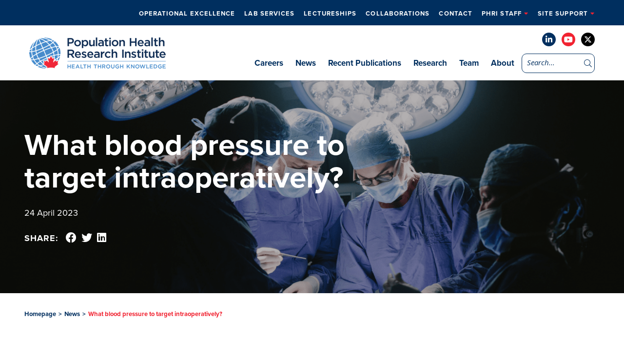

--- FILE ---
content_type: text/html; charset=UTF-8
request_url: https://www.phri.ca/hypotension/
body_size: 22929
content:
<!DOCTYPE html>
<html lang="en-US" class="no-js">
<head>
    <meta charset="UTF-8" />
<script type="text/javascript">
/* <![CDATA[ */
var gform;gform||(document.addEventListener("gform_main_scripts_loaded",function(){gform.scriptsLoaded=!0}),document.addEventListener("gform/theme/scripts_loaded",function(){gform.themeScriptsLoaded=!0}),window.addEventListener("DOMContentLoaded",function(){gform.domLoaded=!0}),gform={domLoaded:!1,scriptsLoaded:!1,themeScriptsLoaded:!1,isFormEditor:()=>"function"==typeof InitializeEditor,callIfLoaded:function(o){return!(!gform.domLoaded||!gform.scriptsLoaded||!gform.themeScriptsLoaded&&!gform.isFormEditor()||(gform.isFormEditor()&&console.warn("The use of gform.initializeOnLoaded() is deprecated in the form editor context and will be removed in Gravity Forms 3.1."),o(),0))},initializeOnLoaded:function(o){gform.callIfLoaded(o)||(document.addEventListener("gform_main_scripts_loaded",()=>{gform.scriptsLoaded=!0,gform.callIfLoaded(o)}),document.addEventListener("gform/theme/scripts_loaded",()=>{gform.themeScriptsLoaded=!0,gform.callIfLoaded(o)}),window.addEventListener("DOMContentLoaded",()=>{gform.domLoaded=!0,gform.callIfLoaded(o)}))},hooks:{action:{},filter:{}},addAction:function(o,r,e,t){gform.addHook("action",o,r,e,t)},addFilter:function(o,r,e,t){gform.addHook("filter",o,r,e,t)},doAction:function(o){gform.doHook("action",o,arguments)},applyFilters:function(o){return gform.doHook("filter",o,arguments)},removeAction:function(o,r){gform.removeHook("action",o,r)},removeFilter:function(o,r,e){gform.removeHook("filter",o,r,e)},addHook:function(o,r,e,t,n){null==gform.hooks[o][r]&&(gform.hooks[o][r]=[]);var d=gform.hooks[o][r];null==n&&(n=r+"_"+d.length),gform.hooks[o][r].push({tag:n,callable:e,priority:t=null==t?10:t})},doHook:function(r,o,e){var t;if(e=Array.prototype.slice.call(e,1),null!=gform.hooks[r][o]&&((o=gform.hooks[r][o]).sort(function(o,r){return o.priority-r.priority}),o.forEach(function(o){"function"!=typeof(t=o.callable)&&(t=window[t]),"action"==r?t.apply(null,e):e[0]=t.apply(null,e)})),"filter"==r)return e[0]},removeHook:function(o,r,t,n){var e;null!=gform.hooks[o][r]&&(e=(e=gform.hooks[o][r]).filter(function(o,r,e){return!!(null!=n&&n!=o.tag||null!=t&&t!=o.priority)}),gform.hooks[o][r]=e)}});
/* ]]> */
</script>

    <meta http-equiv="X-UA-Compatible" content="IE=edge">

    <meta name="HandheldFriendly" content="True">
    <meta name="MobileOptimized" content="320">
    <meta name="viewport" content="width=device-width, initial-scale=1, maximum-scale=1">
    <meta name="format-detection" content="telephone=no">
    <link rel="stylesheet" href="https://use.typekit.net/xcx5bkr.css">

    <meta name='robots' content='index, follow, max-image-preview:large, max-snippet:-1, max-video-preview:-1' />

	<!-- This site is optimized with the Yoast SEO plugin v26.6 - https://yoast.com/wordpress/plugins/seo/ -->
	<title>What blood pressure to target intraoperatively? - News - PHRI</title>
	<meta name="description" content="Read Population Health Research Institute&#039;s post &quot;What blood pressure to target intraoperatively?&quot; here. A large, international study in patients undergoing non-cardiac surgery found that a strategy aimed at preventing hypotension (i.e., low blood pressure)..." />
	<link rel="canonical" href="https://www.phri.ca/hypotension/" />
	<meta property="og:locale" content="en_US" />
	<meta property="og:type" content="article" />
	<meta property="og:title" content="What blood pressure to target intraoperatively? - News - PHRI" />
	<meta property="og:description" content="Read Population Health Research Institute&#039;s post &quot;What blood pressure to target intraoperatively?&quot; here. A large, international study in patients undergoing non-cardiac surgery found that a strategy aimed at preventing hypotension (i.e., low blood pressure)..." />
	<meta property="og:url" content="https://www.phri.ca/hypotension/" />
	<meta property="og:site_name" content="PHRI" />
	<meta property="article:published_time" content="2023-04-24T21:09:37+00:00" />
	<meta property="article:modified_time" content="2023-05-08T17:43:12+00:00" />
	<meta property="og:image" content="https://www.phri.ca/wp-content/uploads/2020/03/211-maura-marcucci-2018-e1585816493397.jpg" />
	<meta property="og:image:width" content="1137" />
	<meta property="og:image:height" content="1138" />
	<meta property="og:image:type" content="image/jpeg" />
	<meta name="author" content="PHRI" />
	<meta name="twitter:card" content="summary_large_image" />
	<meta name="twitter:creator" content="@phriresearch" />
	<meta name="twitter:site" content="@phriresearch" />
	<meta name="twitter:label1" content="Written by" />
	<meta name="twitter:data1" content="PHRI" />
	<meta name="twitter:label2" content="Est. reading time" />
	<meta name="twitter:data2" content="4 minutes" />
	<script type="application/ld+json" class="yoast-schema-graph">{"@context":"https://schema.org","@graph":[{"@type":"Article","@id":"https://www.phri.ca/hypotension/#article","isPartOf":{"@id":"https://www.phri.ca/hypotension/"},"author":{"name":"PHRI","@id":"https://www.phri.ca/#/schema/person/1eb9ac973c38d67765cddec3e9a66320"},"headline":"What blood pressure to target intraoperatively?","datePublished":"2023-04-24T21:09:37+00:00","dateModified":"2023-05-08T17:43:12+00:00","mainEntityOfPage":{"@id":"https://www.phri.ca/hypotension/"},"wordCount":617,"commentCount":0,"publisher":{"@id":"https://www.phri.ca/#organization"},"image":{"@id":"https://www.phri.ca/hypotension/#primaryimage"},"thumbnailUrl":"https://www.phri.ca/wp-content/uploads/2020/03/211-maura-marcucci-2018-e1585816493397.jpg","keywords":["blood pressure","BP","Devereaux","high BP","hypertension","hypotension","low BP","Marcucci","non-cardiac surgery","noncardiac","POISE-3","surgery"],"articleSection":["Latest News"],"inLanguage":"en-US","potentialAction":[{"@type":"CommentAction","name":"Comment","target":["https://www.phri.ca/hypotension/#respond"]}]},{"@type":"WebPage","@id":"https://www.phri.ca/hypotension/","url":"https://www.phri.ca/hypotension/","name":"What blood pressure to target intraoperatively? - News - PHRI","isPartOf":{"@id":"https://www.phri.ca/#website"},"primaryImageOfPage":{"@id":"https://www.phri.ca/hypotension/#primaryimage"},"image":{"@id":"https://www.phri.ca/hypotension/#primaryimage"},"thumbnailUrl":"https://www.phri.ca/wp-content/uploads/2020/03/211-maura-marcucci-2018-e1585816493397.jpg","datePublished":"2023-04-24T21:09:37+00:00","dateModified":"2023-05-08T17:43:12+00:00","description":"Read Population Health Research Institute's post \"What blood pressure to target intraoperatively?\" here. A large, international study in patients undergoing non-cardiac surgery found that a strategy aimed at preventing hypotension (i.e., low blood pressure)...","breadcrumb":{"@id":"https://www.phri.ca/hypotension/#breadcrumb"},"inLanguage":"en-US","potentialAction":[{"@type":"ReadAction","target":["https://www.phri.ca/hypotension/"]}]},{"@type":"ImageObject","inLanguage":"en-US","@id":"https://www.phri.ca/hypotension/#primaryimage","url":"https://www.phri.ca/wp-content/uploads/2020/03/211-maura-marcucci-2018-e1585816493397.jpg","contentUrl":"https://www.phri.ca/wp-content/uploads/2020/03/211-maura-marcucci-2018-e1585816493397.jpg","width":1137,"height":1138,"caption":"Maura Marcucci"},{"@type":"BreadcrumbList","@id":"https://www.phri.ca/hypotension/#breadcrumb","itemListElement":[{"@type":"ListItem","position":1,"name":"Home","item":"https://www.phri.ca/"},{"@type":"ListItem","position":2,"name":"What blood pressure to target intraoperatively?"}]},{"@type":"WebSite","@id":"https://www.phri.ca/#website","url":"https://www.phri.ca/","name":"PHRI","description":"","publisher":{"@id":"https://www.phri.ca/#organization"},"potentialAction":[{"@type":"SearchAction","target":{"@type":"EntryPoint","urlTemplate":"https://www.phri.ca/?s={search_term_string}"},"query-input":{"@type":"PropertyValueSpecification","valueRequired":true,"valueName":"search_term_string"}}],"inLanguage":"en-US"},{"@type":"Organization","@id":"https://www.phri.ca/#organization","name":"PHRI | Population Health Research Institute","url":"https://www.phri.ca/","logo":{"@type":"ImageObject","inLanguage":"en-US","@id":"https://www.phri.ca/#/schema/logo/image/","url":"https://phri.ca/wp-content/uploads/2020/06/logo.png","contentUrl":"https://phri.ca/wp-content/uploads/2020/06/logo.png","width":280,"height":64,"caption":"PHRI | Population Health Research Institute"},"image":{"@id":"https://www.phri.ca/#/schema/logo/image/"},"sameAs":["https://x.com/phriresearch","https://www.linkedin.com/company/population-health-research-institute/","https://www.youtube.com/channel/UC0Jm4U7pi06y_jIgYbE8uUA?view_as=subscriber"]},{"@type":"Person","@id":"https://www.phri.ca/#/schema/person/1eb9ac973c38d67765cddec3e9a66320","name":"PHRI","image":{"@type":"ImageObject","inLanguage":"en-US","@id":"https://www.phri.ca/#/schema/person/image/","url":"https://secure.gravatar.com/avatar/cbcbd84049c317efca43a5d8bd7b12b37362632153891821574b723cf4194530?s=96&d=mm&r=g","contentUrl":"https://secure.gravatar.com/avatar/cbcbd84049c317efca43a5d8bd7b12b37362632153891821574b723cf4194530?s=96&d=mm&r=g","caption":"PHRI"},"url":"https://www.phri.ca/author/heather-angus-lee/"}]}</script>
	<!-- / Yoast SEO plugin. -->


<link rel='dns-prefetch' href='//ajax.googleapis.com' />
<link rel='dns-prefetch' href='//cdnjs.cloudflare.com' />
<link rel='dns-prefetch' href='//kit.fontawesome.com' />
<link rel='dns-prefetch' href='//fonts.googleapis.com' />
<link rel='dns-prefetch' href='//use.typekit.net' />
<script async src="https://www.googletagmanager.com/gtag/js?id=UA-124194923-1"></script>
<script>
  window.dataLayer = window.dataLayer || [];
  function gtag(){dataLayer.push(arguments);}
  gtag("js", new Date());
  gtag("config", "UA-124194923-1", );
  </script>

	<link rel="alternate" title="oEmbed (JSON)" type="application/json+oembed" href="https://www.phri.ca/wp-json/oembed/1.0/embed?url=https%3A%2F%2Fwww.phri.ca%2Fhypotension%2F" />
<link rel="alternate" title="oEmbed (XML)" type="text/xml+oembed" href="https://www.phri.ca/wp-json/oembed/1.0/embed?url=https%3A%2F%2Fwww.phri.ca%2Fhypotension%2F&#038;format=xml" />
<style id='wp-img-auto-sizes-contain-inline-css' type='text/css'>
img:is([sizes=auto i],[sizes^="auto," i]){contain-intrinsic-size:3000px 1500px}
/*# sourceURL=wp-img-auto-sizes-contain-inline-css */
</style>
<style id='wp-emoji-styles-inline-css' type='text/css'>

	img.wp-smiley, img.emoji {
		display: inline !important;
		border: none !important;
		box-shadow: none !important;
		height: 1em !important;
		width: 1em !important;
		margin: 0 0.07em !important;
		vertical-align: -0.1em !important;
		background: none !important;
		padding: 0 !important;
	}
/*# sourceURL=wp-emoji-styles-inline-css */
</style>
<style id='wp-block-library-inline-css' type='text/css'>
:root{--wp-block-synced-color:#7a00df;--wp-block-synced-color--rgb:122,0,223;--wp-bound-block-color:var(--wp-block-synced-color);--wp-editor-canvas-background:#ddd;--wp-admin-theme-color:#007cba;--wp-admin-theme-color--rgb:0,124,186;--wp-admin-theme-color-darker-10:#006ba1;--wp-admin-theme-color-darker-10--rgb:0,107,160.5;--wp-admin-theme-color-darker-20:#005a87;--wp-admin-theme-color-darker-20--rgb:0,90,135;--wp-admin-border-width-focus:2px}@media (min-resolution:192dpi){:root{--wp-admin-border-width-focus:1.5px}}.wp-element-button{cursor:pointer}:root .has-very-light-gray-background-color{background-color:#eee}:root .has-very-dark-gray-background-color{background-color:#313131}:root .has-very-light-gray-color{color:#eee}:root .has-very-dark-gray-color{color:#313131}:root .has-vivid-green-cyan-to-vivid-cyan-blue-gradient-background{background:linear-gradient(135deg,#00d084,#0693e3)}:root .has-purple-crush-gradient-background{background:linear-gradient(135deg,#34e2e4,#4721fb 50%,#ab1dfe)}:root .has-hazy-dawn-gradient-background{background:linear-gradient(135deg,#faaca8,#dad0ec)}:root .has-subdued-olive-gradient-background{background:linear-gradient(135deg,#fafae1,#67a671)}:root .has-atomic-cream-gradient-background{background:linear-gradient(135deg,#fdd79a,#004a59)}:root .has-nightshade-gradient-background{background:linear-gradient(135deg,#330968,#31cdcf)}:root .has-midnight-gradient-background{background:linear-gradient(135deg,#020381,#2874fc)}:root{--wp--preset--font-size--normal:16px;--wp--preset--font-size--huge:42px}.has-regular-font-size{font-size:1em}.has-larger-font-size{font-size:2.625em}.has-normal-font-size{font-size:var(--wp--preset--font-size--normal)}.has-huge-font-size{font-size:var(--wp--preset--font-size--huge)}.has-text-align-center{text-align:center}.has-text-align-left{text-align:left}.has-text-align-right{text-align:right}.has-fit-text{white-space:nowrap!important}#end-resizable-editor-section{display:none}.aligncenter{clear:both}.items-justified-left{justify-content:flex-start}.items-justified-center{justify-content:center}.items-justified-right{justify-content:flex-end}.items-justified-space-between{justify-content:space-between}.screen-reader-text{border:0;clip-path:inset(50%);height:1px;margin:-1px;overflow:hidden;padding:0;position:absolute;width:1px;word-wrap:normal!important}.screen-reader-text:focus{background-color:#ddd;clip-path:none;color:#444;display:block;font-size:1em;height:auto;left:5px;line-height:normal;padding:15px 23px 14px;text-decoration:none;top:5px;width:auto;z-index:100000}html :where(.has-border-color){border-style:solid}html :where([style*=border-top-color]){border-top-style:solid}html :where([style*=border-right-color]){border-right-style:solid}html :where([style*=border-bottom-color]){border-bottom-style:solid}html :where([style*=border-left-color]){border-left-style:solid}html :where([style*=border-width]){border-style:solid}html :where([style*=border-top-width]){border-top-style:solid}html :where([style*=border-right-width]){border-right-style:solid}html :where([style*=border-bottom-width]){border-bottom-style:solid}html :where([style*=border-left-width]){border-left-style:solid}html :where(img[class*=wp-image-]){height:auto;max-width:100%}:where(figure){margin:0 0 1em}html :where(.is-position-sticky){--wp-admin--admin-bar--position-offset:var(--wp-admin--admin-bar--height,0px)}@media screen and (max-width:600px){html :where(.is-position-sticky){--wp-admin--admin-bar--position-offset:0px}}

/*# sourceURL=wp-block-library-inline-css */
</style><style id='global-styles-inline-css' type='text/css'>
:root{--wp--preset--aspect-ratio--square: 1;--wp--preset--aspect-ratio--4-3: 4/3;--wp--preset--aspect-ratio--3-4: 3/4;--wp--preset--aspect-ratio--3-2: 3/2;--wp--preset--aspect-ratio--2-3: 2/3;--wp--preset--aspect-ratio--16-9: 16/9;--wp--preset--aspect-ratio--9-16: 9/16;--wp--preset--color--black: #000000;--wp--preset--color--cyan-bluish-gray: #abb8c3;--wp--preset--color--white: #ffffff;--wp--preset--color--pale-pink: #f78da7;--wp--preset--color--vivid-red: #cf2e2e;--wp--preset--color--luminous-vivid-orange: #ff6900;--wp--preset--color--luminous-vivid-amber: #fcb900;--wp--preset--color--light-green-cyan: #7bdcb5;--wp--preset--color--vivid-green-cyan: #00d084;--wp--preset--color--pale-cyan-blue: #8ed1fc;--wp--preset--color--vivid-cyan-blue: #0693e3;--wp--preset--color--vivid-purple: #9b51e0;--wp--preset--gradient--vivid-cyan-blue-to-vivid-purple: linear-gradient(135deg,rgb(6,147,227) 0%,rgb(155,81,224) 100%);--wp--preset--gradient--light-green-cyan-to-vivid-green-cyan: linear-gradient(135deg,rgb(122,220,180) 0%,rgb(0,208,130) 100%);--wp--preset--gradient--luminous-vivid-amber-to-luminous-vivid-orange: linear-gradient(135deg,rgb(252,185,0) 0%,rgb(255,105,0) 100%);--wp--preset--gradient--luminous-vivid-orange-to-vivid-red: linear-gradient(135deg,rgb(255,105,0) 0%,rgb(207,46,46) 100%);--wp--preset--gradient--very-light-gray-to-cyan-bluish-gray: linear-gradient(135deg,rgb(238,238,238) 0%,rgb(169,184,195) 100%);--wp--preset--gradient--cool-to-warm-spectrum: linear-gradient(135deg,rgb(74,234,220) 0%,rgb(151,120,209) 20%,rgb(207,42,186) 40%,rgb(238,44,130) 60%,rgb(251,105,98) 80%,rgb(254,248,76) 100%);--wp--preset--gradient--blush-light-purple: linear-gradient(135deg,rgb(255,206,236) 0%,rgb(152,150,240) 100%);--wp--preset--gradient--blush-bordeaux: linear-gradient(135deg,rgb(254,205,165) 0%,rgb(254,45,45) 50%,rgb(107,0,62) 100%);--wp--preset--gradient--luminous-dusk: linear-gradient(135deg,rgb(255,203,112) 0%,rgb(199,81,192) 50%,rgb(65,88,208) 100%);--wp--preset--gradient--pale-ocean: linear-gradient(135deg,rgb(255,245,203) 0%,rgb(182,227,212) 50%,rgb(51,167,181) 100%);--wp--preset--gradient--electric-grass: linear-gradient(135deg,rgb(202,248,128) 0%,rgb(113,206,126) 100%);--wp--preset--gradient--midnight: linear-gradient(135deg,rgb(2,3,129) 0%,rgb(40,116,252) 100%);--wp--preset--font-size--small: 13px;--wp--preset--font-size--medium: 20px;--wp--preset--font-size--large: 36px;--wp--preset--font-size--x-large: 42px;--wp--preset--spacing--20: 0.44rem;--wp--preset--spacing--30: 0.67rem;--wp--preset--spacing--40: 1rem;--wp--preset--spacing--50: 1.5rem;--wp--preset--spacing--60: 2.25rem;--wp--preset--spacing--70: 3.38rem;--wp--preset--spacing--80: 5.06rem;--wp--preset--shadow--natural: 6px 6px 9px rgba(0, 0, 0, 0.2);--wp--preset--shadow--deep: 12px 12px 50px rgba(0, 0, 0, 0.4);--wp--preset--shadow--sharp: 6px 6px 0px rgba(0, 0, 0, 0.2);--wp--preset--shadow--outlined: 6px 6px 0px -3px rgb(255, 255, 255), 6px 6px rgb(0, 0, 0);--wp--preset--shadow--crisp: 6px 6px 0px rgb(0, 0, 0);}:where(.is-layout-flex){gap: 0.5em;}:where(.is-layout-grid){gap: 0.5em;}body .is-layout-flex{display: flex;}.is-layout-flex{flex-wrap: wrap;align-items: center;}.is-layout-flex > :is(*, div){margin: 0;}body .is-layout-grid{display: grid;}.is-layout-grid > :is(*, div){margin: 0;}:where(.wp-block-columns.is-layout-flex){gap: 2em;}:where(.wp-block-columns.is-layout-grid){gap: 2em;}:where(.wp-block-post-template.is-layout-flex){gap: 1.25em;}:where(.wp-block-post-template.is-layout-grid){gap: 1.25em;}.has-black-color{color: var(--wp--preset--color--black) !important;}.has-cyan-bluish-gray-color{color: var(--wp--preset--color--cyan-bluish-gray) !important;}.has-white-color{color: var(--wp--preset--color--white) !important;}.has-pale-pink-color{color: var(--wp--preset--color--pale-pink) !important;}.has-vivid-red-color{color: var(--wp--preset--color--vivid-red) !important;}.has-luminous-vivid-orange-color{color: var(--wp--preset--color--luminous-vivid-orange) !important;}.has-luminous-vivid-amber-color{color: var(--wp--preset--color--luminous-vivid-amber) !important;}.has-light-green-cyan-color{color: var(--wp--preset--color--light-green-cyan) !important;}.has-vivid-green-cyan-color{color: var(--wp--preset--color--vivid-green-cyan) !important;}.has-pale-cyan-blue-color{color: var(--wp--preset--color--pale-cyan-blue) !important;}.has-vivid-cyan-blue-color{color: var(--wp--preset--color--vivid-cyan-blue) !important;}.has-vivid-purple-color{color: var(--wp--preset--color--vivid-purple) !important;}.has-black-background-color{background-color: var(--wp--preset--color--black) !important;}.has-cyan-bluish-gray-background-color{background-color: var(--wp--preset--color--cyan-bluish-gray) !important;}.has-white-background-color{background-color: var(--wp--preset--color--white) !important;}.has-pale-pink-background-color{background-color: var(--wp--preset--color--pale-pink) !important;}.has-vivid-red-background-color{background-color: var(--wp--preset--color--vivid-red) !important;}.has-luminous-vivid-orange-background-color{background-color: var(--wp--preset--color--luminous-vivid-orange) !important;}.has-luminous-vivid-amber-background-color{background-color: var(--wp--preset--color--luminous-vivid-amber) !important;}.has-light-green-cyan-background-color{background-color: var(--wp--preset--color--light-green-cyan) !important;}.has-vivid-green-cyan-background-color{background-color: var(--wp--preset--color--vivid-green-cyan) !important;}.has-pale-cyan-blue-background-color{background-color: var(--wp--preset--color--pale-cyan-blue) !important;}.has-vivid-cyan-blue-background-color{background-color: var(--wp--preset--color--vivid-cyan-blue) !important;}.has-vivid-purple-background-color{background-color: var(--wp--preset--color--vivid-purple) !important;}.has-black-border-color{border-color: var(--wp--preset--color--black) !important;}.has-cyan-bluish-gray-border-color{border-color: var(--wp--preset--color--cyan-bluish-gray) !important;}.has-white-border-color{border-color: var(--wp--preset--color--white) !important;}.has-pale-pink-border-color{border-color: var(--wp--preset--color--pale-pink) !important;}.has-vivid-red-border-color{border-color: var(--wp--preset--color--vivid-red) !important;}.has-luminous-vivid-orange-border-color{border-color: var(--wp--preset--color--luminous-vivid-orange) !important;}.has-luminous-vivid-amber-border-color{border-color: var(--wp--preset--color--luminous-vivid-amber) !important;}.has-light-green-cyan-border-color{border-color: var(--wp--preset--color--light-green-cyan) !important;}.has-vivid-green-cyan-border-color{border-color: var(--wp--preset--color--vivid-green-cyan) !important;}.has-pale-cyan-blue-border-color{border-color: var(--wp--preset--color--pale-cyan-blue) !important;}.has-vivid-cyan-blue-border-color{border-color: var(--wp--preset--color--vivid-cyan-blue) !important;}.has-vivid-purple-border-color{border-color: var(--wp--preset--color--vivid-purple) !important;}.has-vivid-cyan-blue-to-vivid-purple-gradient-background{background: var(--wp--preset--gradient--vivid-cyan-blue-to-vivid-purple) !important;}.has-light-green-cyan-to-vivid-green-cyan-gradient-background{background: var(--wp--preset--gradient--light-green-cyan-to-vivid-green-cyan) !important;}.has-luminous-vivid-amber-to-luminous-vivid-orange-gradient-background{background: var(--wp--preset--gradient--luminous-vivid-amber-to-luminous-vivid-orange) !important;}.has-luminous-vivid-orange-to-vivid-red-gradient-background{background: var(--wp--preset--gradient--luminous-vivid-orange-to-vivid-red) !important;}.has-very-light-gray-to-cyan-bluish-gray-gradient-background{background: var(--wp--preset--gradient--very-light-gray-to-cyan-bluish-gray) !important;}.has-cool-to-warm-spectrum-gradient-background{background: var(--wp--preset--gradient--cool-to-warm-spectrum) !important;}.has-blush-light-purple-gradient-background{background: var(--wp--preset--gradient--blush-light-purple) !important;}.has-blush-bordeaux-gradient-background{background: var(--wp--preset--gradient--blush-bordeaux) !important;}.has-luminous-dusk-gradient-background{background: var(--wp--preset--gradient--luminous-dusk) !important;}.has-pale-ocean-gradient-background{background: var(--wp--preset--gradient--pale-ocean) !important;}.has-electric-grass-gradient-background{background: var(--wp--preset--gradient--electric-grass) !important;}.has-midnight-gradient-background{background: var(--wp--preset--gradient--midnight) !important;}.has-small-font-size{font-size: var(--wp--preset--font-size--small) !important;}.has-medium-font-size{font-size: var(--wp--preset--font-size--medium) !important;}.has-large-font-size{font-size: var(--wp--preset--font-size--large) !important;}.has-x-large-font-size{font-size: var(--wp--preset--font-size--x-large) !important;}
/*# sourceURL=global-styles-inline-css */
</style>

<style id='classic-theme-styles-inline-css' type='text/css'>
/*! This file is auto-generated */
.wp-block-button__link{color:#fff;background-color:#32373c;border-radius:9999px;box-shadow:none;text-decoration:none;padding:calc(.667em + 2px) calc(1.333em + 2px);font-size:1.125em}.wp-block-file__button{background:#32373c;color:#fff;text-decoration:none}
/*# sourceURL=/wp-includes/css/classic-themes.min.css */
</style>
<link rel='stylesheet' id='google-fonts-css' href='https://fonts.googleapis.com/css?family=Open+Sans%3A300%2C300i%2C400%2C400i%2C600%2C600i%2C700%2C700i&#038;ver=6.9' type='text/css' media='all' />
<link rel='stylesheet' id='fontawesome-css' href='https://cdnjs.cloudflare.com/ajax/libs/font-awesome/6.4.2/css/all.min.css?ver=6.9' type='text/css' media='all' />
<link rel='stylesheet' id='fancybox-css' href='https://cdnjs.cloudflare.com/ajax/libs/fancybox/3.5.6/jquery.fancybox.min.css?ver=6.9' type='text/css' media='all' />
<link rel='stylesheet' id='slick-css' href='https://cdnjs.cloudflare.com/ajax/libs/slick-carousel/1.9.0/slick.min.css?ver=6.9' type='text/css' media='all' />
<link rel='stylesheet' id='fonts-css' href='https://use.typekit.net/wkk1mji.css?ver=6.9' type='text/css' media='all' />
<link rel='stylesheet' id='theme-style-css' href='https://www.phri.ca/wp-content/themes/strukture/styles/css/main-style.css?ver=1769625126' type='text/css' media='all' />
<script type="text/javascript" src="//ajax.googleapis.com/ajax/libs/jquery/3.5.1/jquery.min.js?ver=6.9" id="jquery-js"></script>
<script type="text/javascript" src="https://www.phri.ca/wp-content/plugins/analytics-tracker/javascripts/vendors/jquery-scrolldepth/jquery.scrolldepth.min.js?ver=6.9" id="analyticstracker-jquery-scrolldepth-js"></script>
<script type="text/javascript" src="https://www.phri.ca/wp-content/plugins/analytics-tracker/javascripts/analyticstracker.js?ver=6.9" id="analyticstracker-js-js"></script>
<link rel="https://api.w.org/" href="https://www.phri.ca/wp-json/" /><link rel="alternate" title="JSON" type="application/json" href="https://www.phri.ca/wp-json/wp/v2/posts/6738" /><meta name="cdp-version" content="1.5.0" /><!-- Stream WordPress user activity plugin v4.1.1 -->
<link rel="pingback" href="https://www.phri.ca/xmlrpc.php"><link rel="icon" href="https://www.phri.ca/wp-content/uploads/2020/03/pphri.png" sizes="32x32" />
<link rel="icon" href="https://www.phri.ca/wp-content/uploads/2020/03/pphri.png" sizes="192x192" />
<link rel="apple-touch-icon" href="https://www.phri.ca/wp-content/uploads/2020/03/pphri.png" />
<meta name="msapplication-TileImage" content="https://www.phri.ca/wp-content/uploads/2020/03/pphri.png" />
		<style type="text/css" id="wp-custom-css">
			.bh {color:#F12331;}




/* lectureships */

.event .image-column {
    
	min-width: 360px; }


/* global font increase */
@media screen and (min-width: 1200px) {
.gform_description, p {
    font-size: 18px;
	}}


/* hide footer twitter */

footer .social-list li:last-child {display:none;}

.page-template-_2023-careers .careers-banner-wrapper{
	background-size:cover;
}		</style>
		</head>

<body class="wp-singular post-template-default single single-post postid-6738 single-format-standard wp-theme-strukture">

    <header class="site-utility">
        <div class="row">
            <div class="columns-12">




                <ul id="menu-utility-menu" class="nav-menu utility-menu"><li id="menu-item-4194" class="menu-item menu-item-type-post_type menu-item-object-page menu-item-4194"><a href="https://www.phri.ca/what-we-do/">Operational Excellence</a></li>
<li id="menu-item-6846" class="menu-item menu-item-type-custom menu-item-object-custom menu-item-6846"><a href="https://phri.ca/what-we-do/crlb-gmel/">Lab Services</a></li>
<li id="menu-item-6413" class="menu-item menu-item-type-post_type menu-item-object-page menu-item-6413"><a href="https://www.phri.ca/lectureships/">Lectureships</a></li>
<li id="menu-item-7000" class="menu-item menu-item-type-post_type menu-item-object-page menu-item-7000"><a href="https://www.phri.ca/collaborations/">Collaborations</a></li>
<li id="menu-item-5243" class="menu-item menu-item-type-post_type menu-item-object-page menu-item-5243"><a href="https://www.phri.ca/contact/">Contact</a></li>
<li id="menu-item-2743" class="menu-item menu-item-type-custom menu-item-object-custom menu-item-has-children menu-item-2743"><a href="#">PHRI Staff</a>
<ul class="sub-menu">
	<li id="menu-item-2736" class="menu-item menu-item-type-custom menu-item-object-custom menu-item-2736"><a target="_blank" href="https://outlook.office365.com/mail/">Outlook.com</a></li>
	<li id="menu-item-5277" class="menu-item menu-item-type-custom menu-item-object-custom menu-item-5277"><a href="https://webmail.phri.ca/owa/">Webmail</a></li>
	<li id="menu-item-2737" class="menu-item menu-item-type-custom menu-item-object-custom menu-item-2737"><a target="_blank" href="https://phrica.sharepoint.com/sites/Beat">PHRI Intranet</a></li>
	<li id="menu-item-2738" class="menu-item menu-item-type-custom menu-item-object-custom menu-item-2738"><a target="_blank" href="https://hub.hhsc.ca/">HHS Hub</a></li>
	<li id="menu-item-2741" class="menu-item menu-item-type-custom menu-item-object-custom menu-item-2741"><a target="_blank" href="https://mylearning.phri.ca/">PHRI LMS</a></li>
	<li id="menu-item-2739" class="menu-item menu-item-type-custom menu-item-object-custom menu-item-2739"><a target="_blank" href="https://www.workingatmcmaster.ca/">McMaster Intranet</a></li>
	<li id="menu-item-2740" class="menu-item menu-item-type-custom menu-item-object-custom menu-item-2740"><a target="_blank" href="https://edya.fa.ca2.oraclecloud.com/fscmUI/faces/AtkHomePageWelcome?_afrLoop=234977372063031&#038;_afrWindowMode=0&#038;_afrWindowId=null&#038;_adf.ctrl-state=zev6mvndu_564&#038;_afrFS=16&#038;_afrMT=screen&#038;_afrMFW=1920&#038;_afrMFH=937&#038;_afrMFDW=1920&#038;_afrMFDH=1080&#038;_afrMFC=8&#038;_afrMFCI=0&#038;_afrMFM=0&#038;_afrMFR=96&#038;_afrMFG=0&#038;_afrMFS=0&#038;_afrMFO=0">myHR Login</a></li>
	<li id="menu-item-2742" class="menu-item menu-item-type-custom menu-item-object-custom menu-item-2742"><a target="_blank" href="https://mypassword.phri.ca/">MyPassword</a></li>
	<li id="menu-item-2968" class="menu-item menu-item-type-custom menu-item-object-custom menu-item-2968"><a href="https://hhsscreening.hhsc.ca/">HHS COVID-19 self assessment</a></li>
	<li id="menu-item-5152" class="menu-item menu-item-type-custom menu-item-object-custom menu-item-5152"><a href="https://access.phri.ca">Citrix</a></li>
</ul>
</li>
<li id="menu-item-2746" class="menu-item menu-item-type-custom menu-item-object-custom menu-item-has-children menu-item-2746"><a href="#">Site Support</a>
<ul class="sub-menu">
	<li id="menu-item-2744" class="menu-item menu-item-type-custom menu-item-object-custom menu-item-2744"><a target="_blank" href="https://rome.phri.ca/files/idatafax/">DFexplore/ iDataFax</a></li>
	<li id="menu-item-2745" class="menu-item menu-item-type-custom menu-item-object-custom menu-item-2745"><a href="https://phri.ca/what-we-do/research-specimen-and-supply-management#form">RSSM Form</a></li>
</ul>
</li>
</ul>

            </div>
        </div>
    </header>



    <header class="site-header" role="banner">
        <div class="row row-middle row-wrap">

            <div class="columns-4 logo-column">

               <a href="https://www.phri.ca" title="PHRI" rel="home"><img src="https://www.phri.ca/wp-content/themes/strukture/images/logo.png" alt="PHRI" class="site-logo" /></a>
               <a class="fs-menu-trigger" href="#">
                <span class="burger-menu-text">Menu</span>

                <span class="fs-burger-menu">
                    <span class="burger-line"></span>
                </span>
            </a>
        </div>

        <nav class="columns-8  navigation-column" role="navigation">

            <div class="social-header">
                
                    <ul class="social-list">

                        
                            <li>
                                <a href="https://www.linkedin.com/company/population-health-research-institute/" target="_blank" rel="noopener">
                                    <i class="fab fa-linkedin-in" aria-hidden="true"></i>
                                </a>
                            </li>
                        
                            <li>
                                <a href="https://www.youtube.com/channel/UC0Jm4U7pi06y_jIgYbE8uUA?view_as=subscriber" target="_blank" rel="noopener">
                                    <i class="fab fa-youtube" aria-hidden="true"></i>
                                </a>
                            </li>
                        
                            <li>
                                <a href="https://twitter.com/phriresearch" target="_blank" rel="noopener">
                                    <i class="fab fa-x-twitter" aria-hidden="true"></i>
                                </a>
                            </li>
                        
                    </ul>

                <!-- 
                                    <a class="button twitter" href="https://twitter.com/phriresearch" target="_blank">
                     <i class="fab fa-x-twitter"></i>
                 Follow @PHRI Research</a>
                  -->
             
         </div>

         <div class="menu-search">
            <ul id="menu-primary-menu" class="nav-menu main-menu"><li id="menu-item-7002" class="menu-item menu-item-type-post_type menu-item-object-page menu-item-7002"><a href="https://www.phri.ca/careers/">Careers</a></li>
<li id="menu-item-6280" class="menu-item menu-item-type-post_type menu-item-object-page menu-item-6280"><a href="https://www.phri.ca/news/">News</a></li>
<li id="menu-item-4064" class="menu-item menu-item-type-post_type menu-item-object-page menu-item-4064"><a href="https://www.phri.ca/recent-publications/">Recent Publications</a></li>
<li id="menu-item-412" class="menu-item menu-item-type-post_type menu-item-object-page menu-item-412"><a href="https://www.phri.ca/research/">Research</a></li>
<li id="menu-item-566" class="menu-item menu-item-type-post_type menu-item-object-page menu-item-566"><a href="https://www.phri.ca/team/">Team</a></li>
<li id="menu-item-6294" class="menu-item menu-item-type-post_type menu-item-object-page menu-item-6294"><a href="https://www.phri.ca/about/">About</a></li>
</ul>
            <div class="util-search">
                <form action="/" method="get">
	<input type="text" name="s" id="search" placeholder="Search..." value="" />
	<button><i class="fa fa-search" aria-hidden="true"></i></button>
</form>
            </div>
        </div>


    </nav>
</div>
</header>

<section id="main" class="site-main">

<section class="">
    <div class="page-banner single-page-banner" data-bg="bg-697b3b15d0a72">
        <div class="row-bottom row">

            <div class="content-container columns-6  content-column">
                <div class="banner-content-box">
                    <div class="title-container">
                                                <!-- heading -->
                        <h1>What blood pressure to target intraoperatively?</h1>
                    </div>
                </div>
            </div>

            <div class="columns-12">
                <div class="post-meta-container">
                    <div class="post-meta">
                        <p>24 April 2023</p>

                    </div>
                    


<div class="social-share">
    <h6 class="subtitle">Share:</h6>
    <ul class="social-list">
        <li class="facebook-share">
            <a target="_blank" href="https://www.facebook.com/sharer/sharer.php?u=https://www.phri.ca/hypotension/" class="pop"><i class="fab fa-facebook"></i></a>
        </li>

        <li class="twitter-share">
            <a class="fa fa-twitter pop" href= "http://twitter.com/intent/tweet?text=Currently reading What blood pressure to target intraoperatively?;url=https://www.phri.ca/hypotension/"" target="_blank" rel="noopener noreferrer">
            </a>
        </li>


        <li class="linkedin-share">
            <a target="_blank" href="https://www.linkedin.com/cws/share?url=https://www.phri.ca/hypotension/" class="pop"><i class="fab fa-linkedin"></i></a>
        </li>



    </ul>
</div>


                </div>
            </div>

        </div>
    </div>
</section>
<div class="row"><ul id="breadcrumbs" class="breadcrumbs"><li class="item-home"><a class="bread-link bread-home" href="https://www.phri.ca" title="Homepage">Homepage</a></li><li class="separator separator-home"> &gt; </li><li class="item-parent item-custom-post-type-post"><a class="bread-parent bread-custom-post-type-post" href="https://www.phri.ca/news" title="News">News</a></li><li class="separator"> &gt; </li><li class="item-current item-6738"><strong class="bread-current bread-6738" title="What blood pressure to target intraoperatively?">What blood pressure to target intraoperatively?</strong></li></ul></div><article class="entry-content row">
    <div class="columns-10 column-center content-column">
        <div id="attachment_2905" style="width: 160px" class="wp-caption alignright"><img decoding="async" aria-describedby="caption-attachment-2905" class="size-thumbnail wp-image-2905" src="https://phri.ca/wp-content/uploads/2020/03/Devereaux_serious-2-150x150.jpg" alt="" width="150" height="150" srcset="https://www.phri.ca/wp-content/uploads/2020/03/Devereaux_serious-2-150x150.jpg 150w, https://www.phri.ca/wp-content/uploads/2020/03/Devereaux_serious-2-380x380.jpg 380w, https://www.phri.ca/wp-content/uploads/2020/03/Devereaux_serious-2-179x179.jpg 179w" sizes="(max-width: 150px) 100vw, 150px" /><p id="caption-attachment-2905" class="wp-caption-text">PJ Devereaux</p></div>
<p>A large, international study in patients undergoing non-cardiac surgery found that a strategy aimed at preventing hypotension (i.e., low blood pressure) by withholding some or all chronic antihypertensive medications before and after surgery, and by targeting higher blood pressures during surgery, did not affect the risk of major vascular complications.</p>
<p>The study was published today in <a href="https://www.acpjournals.org/doi/10.7326/M22-3157" target="_blank" rel="noopener"><em>Annals of Internal Medicine</em></a>.</p>
<p>In the study, half of 7,490 patients in 22 countries were randomly assigned to a hypotension-avoidance strategy, half to a hypertension-avoidance strategy.</p>
<p>In the hypotension-avoidance strategy, patients did not take angiotensin-converting enzyme inhibitors (ACEIs) or angiotensin-receptor blockers (ARBs) from the night before surgery through day 2 after surgery; other chronic antihypertensive medications were administered based on patient’s blood pressure, in a stepwise manner, and prioritizing agents that control heart rate like beta-blockers.</p>
<p>In the hypertension-avoidance strategy (which reflected usual practice in most centres), patients received all their usual anti-hypertensives on the morning of surgery, and after surgery.</p>
<p>The two strategies differed also in the blood pressure target that anesthesiologists were to target in the operating room (expressed as mean arterial blood pressure), i.e., 80 mm Hg or higher in the hypotension-avoidance strategy and 60 mm Hg or higher in the hypertension-avoidance strategy.</p>
<div id="attachment_900" style="width: 160px" class="wp-caption alignright"><img decoding="async" aria-describedby="caption-attachment-900" class="size-thumbnail wp-image-900" src="https://phri.ca/wp-content/uploads/2020/03/211-maura-marcucci-2018-e1585816493397-150x150.jpg" alt="" width="150" height="150" srcset="https://www.phri.ca/wp-content/uploads/2020/03/211-maura-marcucci-2018-e1585816493397-150x150.jpg 150w, https://www.phri.ca/wp-content/uploads/2020/03/211-maura-marcucci-2018-e1585816493397-300x300.jpg 300w, https://www.phri.ca/wp-content/uploads/2020/03/211-maura-marcucci-2018-e1585816493397-1024x1024.jpg 1024w, https://www.phri.ca/wp-content/uploads/2020/03/211-maura-marcucci-2018-e1585816493397-768x769.jpg 768w, https://www.phri.ca/wp-content/uploads/2020/03/211-maura-marcucci-2018-e1585816493397-980x981.jpg 980w, https://www.phri.ca/wp-content/uploads/2020/03/211-maura-marcucci-2018-e1585816493397-480x480.jpg 480w, https://www.phri.ca/wp-content/uploads/2020/03/211-maura-marcucci-2018-e1585816493397-380x380.jpg 380w, https://www.phri.ca/wp-content/uploads/2020/03/211-maura-marcucci-2018-e1585816493397-179x179.jpg 179w, https://www.phri.ca/wp-content/uploads/2020/03/211-maura-marcucci-2018-e1585816493397.jpg 1137w" sizes="(max-width: 150px) 100vw, 150px" /><p id="caption-attachment-900" class="wp-caption-text">Maura Marcucci</p></div>
<p>Patients in the trial were 45 years or older (average age 69 years); 44% of them were female; they were all receiving chronically at least one antihypertensive medication.</p>
<p>“Hypotension during and after non-cardiac surgery is a common problem in patients undergoing noncardiac surgery and it has been linked to death and major organ injury. We designed the study based on preliminary data suggesting that withholding patient’s ACEIs or ARBs may reduce hypotension around the time of surgery, and that continuing beta-blockers may protect from vascular complications. A large study was required to test and confirm these hypotheses,” said <strong>PJ</strong> <strong>Devereaux</strong>, a senior scientist at the Population Health Research Institute of McMaster University and Hamilton Health Sciences (HHS).</p>
<p>“Compared to the hypertension-avoidance strategy, our hypotension-avoidance strategy reduced hypotension only during surgery when blood pressure abnormalities are very short in duration due to close monitoring and prompt intervention. It did not affect blood pressure or heart rate outside the operating room, which is likely the explanation why we did not see a difference in vascular complications,” added Devereaux, who is also a professor of medicine and of health research methods, evidence and impact at McMaster, and a cardiologist and perioperative care physician at HHS.</p>
<p>“Some 300 million of patients have non-cardiac surgery annually around the world, and the majority of these patients take antihypertensive medications. On a daily base, physicians taking care of these patients are confronted with questions around what blood pressure to target intraoperatively and what to do with the patient’s blood pressure medications,” said <strong>Maura</strong> <strong>Marcucci,</strong> a PHRI scientist and an assistant professor of health research methods, evidence and impact and of medicine at McMaster, and an internal medicine and perioperative care physician at HHS.</p>
<p>“Our trial provided answers to those questions. Our results demonstrate that intraoperative targets of 60 or 80 mm Hg appear safe and that overall holding or continuing chronic antihypertensive medications perioperatively have minimal to no effect on blood pressure or heart rate and on major vascular complications.”</p>
<p>“Our group is committed to identify and evaluate other possible interventions that will decrease hypotension intraoperatively but also postoperatively, and have a favourable impact on major vascular complications,” says Marcucci.</p>
<p><a href="https://phri.ca/research/poise-3/">POISE-3</a> was funded by the Canadian Institutes of Health Research (CIHR) Foundation Grant; National Health and Medical Research Council Funding Schemes (Australia); General Research Fund, Research Grant Council, Hong Kong, China; and the PHRI.</p>
    </div>
</article>




<section class="related-posts">


  
      
    <article  class="no_image default_related_posts     content-component stk-component"  >

            <div class="row row-center" id="">
                <div class="content-container columns-10 content-column">

                    <div class="banner-content-box">

                        <div class="text-container">

                            <!-- subtitle -->
                            
                            <!-- heading -->
                                                            <h2 class="heading">Keep Reading</h2>
                            <!-- text -->
                                                            <p><p>Research highlights, events, media coverage of PHRI and more.</p>
</p>
                            
                        </div>

                                                    <!-- cta -->
                            <div class="cta-column">
                                <div class="cta-container">
                                                                            <a role="button" class="button three" href="https://phri.ca/news/" >View All Posts</a>                                                                    </div>
                            </div>
                        
                        

                    </div>
                </div>

                
                    <!-- img -->

                    <div class="image-column">

                        
                        
                            <a href="https://phri.ca/news/">

                            

                            <img src="" alt="">

                                                        </a>
                        

                    </div>


                
            </div>

        </article>

        

    
    <div class="row row-center">

      <div class="block-grid-3">

        <article class="single-post post loop-content loop-item loop-post">

	<div class="wrapper">

		<div class="image-column">
			<a href="https://www.phri.ca/ywca2026/" title="PHRI Researchers Named YWCA Women of Distinction Nominees"><img width="768" height="432" src="https://www.phri.ca/wp-content/uploads/2026/01/ywca-2026-2-768x432.png" class="attachment-medium_large size-medium_large wp-post-image" alt="" decoding="async" fetchpriority="high" srcset="https://www.phri.ca/wp-content/uploads/2026/01/ywca-2026-2-768x432.png 768w, https://www.phri.ca/wp-content/uploads/2026/01/ywca-2026-2-300x169.png 300w, https://www.phri.ca/wp-content/uploads/2026/01/ywca-2026-2-1024x576.png 1024w, https://www.phri.ca/wp-content/uploads/2026/01/ywca-2026-2-1536x864.png 1536w, https://www.phri.ca/wp-content/uploads/2026/01/ywca-2026-2-1800x1013.png 1800w, https://www.phri.ca/wp-content/uploads/2026/01/ywca-2026-2-1200x675.png 1200w, https://www.phri.ca/wp-content/uploads/2026/01/ywca-2026-2-980x551.png 980w, https://www.phri.ca/wp-content/uploads/2026/01/ywca-2026-2-480x270.png 480w, https://www.phri.ca/wp-content/uploads/2026/01/ywca-2026-2.png 1920w" sizes="(max-width: 768px) 100vw, 768px" /></a>		</div>


		<div class="mobile-image-column">
			<a href="https://www.phri.ca/ywca2026/" title="PHRI Researchers Named YWCA Women of Distinction Nominees"><img width="768" height="432" src="https://www.phri.ca/wp-content/uploads/2026/01/ywca-2026-2-768x432.png" class="attachment-fs-tablet size-fs-tablet wp-post-image" alt="" decoding="async" loading="lazy" srcset="https://www.phri.ca/wp-content/uploads/2026/01/ywca-2026-2-768x432.png 768w, https://www.phri.ca/wp-content/uploads/2026/01/ywca-2026-2-300x169.png 300w, https://www.phri.ca/wp-content/uploads/2026/01/ywca-2026-2-1024x576.png 1024w, https://www.phri.ca/wp-content/uploads/2026/01/ywca-2026-2-1536x864.png 1536w, https://www.phri.ca/wp-content/uploads/2026/01/ywca-2026-2-1800x1013.png 1800w, https://www.phri.ca/wp-content/uploads/2026/01/ywca-2026-2-1200x675.png 1200w, https://www.phri.ca/wp-content/uploads/2026/01/ywca-2026-2-980x551.png 980w, https://www.phri.ca/wp-content/uploads/2026/01/ywca-2026-2-480x270.png 480w, https://www.phri.ca/wp-content/uploads/2026/01/ywca-2026-2.png 1920w" sizes="auto, (max-width: 768px) 100vw, 768px" /></a>
		</div>

		<div class="columns-12 content-column">

			
			<div class="single-post-cat-list"><p>January 26, 2026</p></div>

			<h4 class="loop-title"><a href="https://www.phri.ca/ywca2026/" title="PHRI Researchers Named YWCA Women of Distinction Nominees">PHRI Researchers Named YWCA Women of Distinction Nominees</a></h4>

			<p>Each year, YWCA Hamilton honours women whose leadership strengthens our community. PHRI is proud to celebrate two of our own among the 2026 Women...</p>

			<a href="https://www.phri.ca/ywca2026/" class="button read-more">Read More</a>
			
		</div>

	</div>

</article>


<article class="single-post post loop-content loop-item loop-post">

	<div class="wrapper">

		<div class="image-column">
			<a href="https://www.phri.ca/isc2026/" title="Upcoming: PHRI at the International Stroke Congress 2026"><img width="768" height="432" src="https://www.phri.ca/wp-content/uploads/2025/12/isc-2026-1-768x432.png" class="attachment-medium_large size-medium_large wp-post-image" alt="" decoding="async" loading="lazy" srcset="https://www.phri.ca/wp-content/uploads/2025/12/isc-2026-1-768x432.png 768w, https://www.phri.ca/wp-content/uploads/2025/12/isc-2026-1-300x169.png 300w, https://www.phri.ca/wp-content/uploads/2025/12/isc-2026-1-1024x576.png 1024w, https://www.phri.ca/wp-content/uploads/2025/12/isc-2026-1-1536x864.png 1536w, https://www.phri.ca/wp-content/uploads/2025/12/isc-2026-1-1800x1013.png 1800w, https://www.phri.ca/wp-content/uploads/2025/12/isc-2026-1-1200x675.png 1200w, https://www.phri.ca/wp-content/uploads/2025/12/isc-2026-1-980x551.png 980w, https://www.phri.ca/wp-content/uploads/2025/12/isc-2026-1-480x270.png 480w, https://www.phri.ca/wp-content/uploads/2025/12/isc-2026-1.png 1920w" sizes="auto, (max-width: 768px) 100vw, 768px" /></a>		</div>


		<div class="mobile-image-column">
			<a href="https://www.phri.ca/isc2026/" title="Upcoming: PHRI at the International Stroke Congress 2026"><img width="768" height="432" src="https://www.phri.ca/wp-content/uploads/2025/12/isc-2026-1-768x432.png" class="attachment-fs-tablet size-fs-tablet wp-post-image" alt="" decoding="async" loading="lazy" srcset="https://www.phri.ca/wp-content/uploads/2025/12/isc-2026-1-768x432.png 768w, https://www.phri.ca/wp-content/uploads/2025/12/isc-2026-1-300x169.png 300w, https://www.phri.ca/wp-content/uploads/2025/12/isc-2026-1-1024x576.png 1024w, https://www.phri.ca/wp-content/uploads/2025/12/isc-2026-1-1536x864.png 1536w, https://www.phri.ca/wp-content/uploads/2025/12/isc-2026-1-1800x1013.png 1800w, https://www.phri.ca/wp-content/uploads/2025/12/isc-2026-1-1200x675.png 1200w, https://www.phri.ca/wp-content/uploads/2025/12/isc-2026-1-980x551.png 980w, https://www.phri.ca/wp-content/uploads/2025/12/isc-2026-1-480x270.png 480w, https://www.phri.ca/wp-content/uploads/2025/12/isc-2026-1.png 1920w" sizes="auto, (max-width: 768px) 100vw, 768px" /></a>
		</div>

		<div class="columns-12 content-column">

			
			<div class="single-post-cat-list"><p>December 30, 2025</p></div>

			<h4 class="loop-title"><a href="https://www.phri.ca/isc2026/" title="Upcoming: PHRI at the International Stroke Congress 2026">Upcoming: PHRI at the International Stroke Congress 2026</a></h4>

			<p>PHRI researchers will share insights and findings on stroke prevention and treatment, genetic risk and care strategies at the International...</p>

			<a href="https://www.phri.ca/isc2026/" class="button read-more">Read More</a>
			
		</div>

	</div>

</article>


<article class="single-post post loop-content loop-item loop-post">

	<div class="wrapper">

		<div class="image-column">
			<a href="https://www.phri.ca/cvct2025/" title="PHRI at the 2025 Global CVCT Forum"><img width="768" height="295" src="https://www.phri.ca/wp-content/uploads/2025/12/cvct-768x295.png" class="attachment-medium_large size-medium_large wp-post-image" alt="" decoding="async" loading="lazy" srcset="https://www.phri.ca/wp-content/uploads/2025/12/cvct-768x295.png 768w, https://www.phri.ca/wp-content/uploads/2025/12/cvct-300x115.png 300w, https://www.phri.ca/wp-content/uploads/2025/12/cvct-1024x394.png 1024w, https://www.phri.ca/wp-content/uploads/2025/12/cvct-1536x591.png 1536w, https://www.phri.ca/wp-content/uploads/2025/12/cvct-2048x788.png 2048w, https://www.phri.ca/wp-content/uploads/2025/12/cvct-1800x692.png 1800w, https://www.phri.ca/wp-content/uploads/2025/12/cvct-1200x462.png 1200w, https://www.phri.ca/wp-content/uploads/2025/12/cvct-980x377.png 980w, https://www.phri.ca/wp-content/uploads/2025/12/cvct-480x185.png 480w" sizes="auto, (max-width: 768px) 100vw, 768px" /></a>		</div>


		<div class="mobile-image-column">
			<a href="https://www.phri.ca/cvct2025/" title="PHRI at the 2025 Global CVCT Forum"><img width="768" height="295" src="https://www.phri.ca/wp-content/uploads/2025/12/cvct-768x295.png" class="attachment-fs-tablet size-fs-tablet wp-post-image" alt="" decoding="async" loading="lazy" srcset="https://www.phri.ca/wp-content/uploads/2025/12/cvct-768x295.png 768w, https://www.phri.ca/wp-content/uploads/2025/12/cvct-300x115.png 300w, https://www.phri.ca/wp-content/uploads/2025/12/cvct-1024x394.png 1024w, https://www.phri.ca/wp-content/uploads/2025/12/cvct-1536x591.png 1536w, https://www.phri.ca/wp-content/uploads/2025/12/cvct-2048x788.png 2048w, https://www.phri.ca/wp-content/uploads/2025/12/cvct-1800x692.png 1800w, https://www.phri.ca/wp-content/uploads/2025/12/cvct-1200x462.png 1200w, https://www.phri.ca/wp-content/uploads/2025/12/cvct-980x377.png 980w, https://www.phri.ca/wp-content/uploads/2025/12/cvct-480x185.png 480w" sizes="auto, (max-width: 768px) 100vw, 768px" /></a>
		</div>

		<div class="columns-12 content-column">

			
			<div class="single-post-cat-list"><p>December 15, 2025</p></div>

			<h4 class="loop-title"><a href="https://www.phri.ca/cvct2025/" title="PHRI at the 2025 Global CVCT Forum">PHRI at the 2025 Global CVCT Forum</a></h4>

			<p>Concluding a busy year, three PHRI researchers participated in the Global CVCT Forum, held December 8-10 in Washington, DC. Scientist...</p>

			<a href="https://www.phri.ca/cvct2025/" class="button read-more">Read More</a>
			
		</div>

	</div>

</article>



      </div>

    </div>

  </section>
</section>

<div class="back-to-top">
    <i class="far fa-arrow-up"></i>
    <p>Back To Top</p>
</div>



<section class="footer-news-container">
    <div class="footer-news-wrapper row row-center">
        <div class="footer-news columns-12 flex">

            <div class="news-content-wrapper columns-12">
                <h4>Sign up for the PHRI Pulse Newsletter</h4>
                <img src='https://www.phri.ca/wp-content/uploads/2019/12/PulseRed.svg' srcset='' sizes='(max-width: 1px) 100vw, 1px' alt='PHRI Pulse Newsletter' />            </div>

            <div class="newsletter-signup columns-12">

                <div class="columns-10">
                    <p>Don't miss out on the latest health research news from the Population Health Research Institute in Hamilton, Canada</p>                </div>

                <div class="columns-12">
                    
                <div class='gf_browser_chrome gform_wrapper gform_legacy_markup_wrapper gform-theme--no-framework' data-form-theme='legacy' data-form-index='0' id='gform_wrapper_3' ><form method='post' enctype='multipart/form-data'  id='gform_3'  action='/hypotension/' data-formid='3' novalidate>
                        <div class='gform-body gform_body'><ul id='gform_fields_3' class='gform_fields top_label form_sublabel_below description_below validation_below'><li id="field_3_4" class="gfield gfield--type-honeypot gform_validation_container field_sublabel_below gfield--has-description field_description_below field_validation_below gfield_visibility_visible"  ><label class='gfield_label gform-field-label' for='input_3_4'>Phone</label><div class='ginput_container'><input name='input_4' id='input_3_4' type='text' value='' autocomplete='new-password'/></div><div class='gfield_description' id='gfield_description_3_4'>This field is for validation purposes and should be left unchanged.</div></li><li id="field_3_1" class="gfield gfield--type-text gfield_contains_required field_sublabel_below gfield--no-description field_description_below field_validation_below gfield_visibility_visible"  ><label class='gfield_label gform-field-label' for='input_3_1'>Full Name<span class="gfield_required"><span class="gfield_required gfield_required_asterisk">*</span></span></label><div class='ginput_container ginput_container_text'><input name='input_1' id='input_3_1' type='text' value='' class='large'    placeholder='Full Name*' aria-required="true" aria-invalid="false"   /></div></li><li id="field_3_2" class="gfield gfield--type-email gfield_contains_required field_sublabel_below gfield--no-description field_description_below field_validation_below gfield_visibility_visible"  ><label class='gfield_label gform-field-label' for='input_3_2'>Email<span class="gfield_required"><span class="gfield_required gfield_required_asterisk">*</span></span></label><div class='ginput_container ginput_container_email'>
                            <input name='input_2' id='input_3_2' type='email' value='' class='large'   placeholder='Email*' aria-required="true" aria-invalid="false"  />
                        </div></li><li id="field_3_3" class="gfield gfield--type-captcha field_sublabel_below gfield--no-description field_description_below field_validation_below gfield_visibility_visible"  ><label class='gfield_label gform-field-label' for='input_3_3'>CAPTCHA</label><div id='input_3_3' class='ginput_container ginput_recaptcha' data-sitekey='6LciZLEZAAAAANFPB5l-6mmUSHvkKTFpeRrJ_ZPQ'  data-theme='light' data-tabindex='0'  data-badge=''></div></li></ul></div>
        <div class='gform-footer gform_footer top_label'> <input type='submit' id='gform_submit_button_3' class='gform_button button' onclick='gform.submission.handleButtonClick(this);' data-submission-type='submit' value='Submit'  /> 
            <input type='hidden' class='gform_hidden' name='gform_submission_method' data-js='gform_submission_method_3' value='postback' />
            <input type='hidden' class='gform_hidden' name='gform_theme' data-js='gform_theme_3' id='gform_theme_3' value='legacy' />
            <input type='hidden' class='gform_hidden' name='gform_style_settings' data-js='gform_style_settings_3' id='gform_style_settings_3' value='[]' />
            <input type='hidden' class='gform_hidden' name='is_submit_3' value='1' />
            <input type='hidden' class='gform_hidden' name='gform_submit' value='3' />
            
            <input type='hidden' class='gform_hidden' name='gform_unique_id' value='' />
            <input type='hidden' class='gform_hidden' name='state_3' value='WyJbXSIsIjY0ODgyYzgwZjVhNWNjZDQxNDZjNzMzZDJhNDU3YTkzIl0=' />
            <input type='hidden' autocomplete='off' class='gform_hidden' name='gform_target_page_number_3' id='gform_target_page_number_3' value='0' />
            <input type='hidden' autocomplete='off' class='gform_hidden' name='gform_source_page_number_3' id='gform_source_page_number_3' value='1' />
            <input type='hidden' name='gform_field_values' value='' />
            
        </div>
                        </form>
                        </div><script type="text/javascript">
/* <![CDATA[ */
 gform.initializeOnLoaded( function() {gformInitSpinner( 3, 'https://www.phri.ca/wp-content/plugins/gravityforms/images/spinner.svg', true );jQuery('#gform_ajax_frame_3').on('load',function(){var contents = jQuery(this).contents().find('*').html();var is_postback = contents.indexOf('GF_AJAX_POSTBACK') >= 0;if(!is_postback){return;}var form_content = jQuery(this).contents().find('#gform_wrapper_3');var is_confirmation = jQuery(this).contents().find('#gform_confirmation_wrapper_3').length > 0;var is_redirect = contents.indexOf('gformRedirect(){') >= 0;var is_form = form_content.length > 0 && ! is_redirect && ! is_confirmation;var mt = parseInt(jQuery('html').css('margin-top'), 10) + parseInt(jQuery('body').css('margin-top'), 10) + 100;if(is_form){jQuery('#gform_wrapper_3').html(form_content.html());if(form_content.hasClass('gform_validation_error')){jQuery('#gform_wrapper_3').addClass('gform_validation_error');} else {jQuery('#gform_wrapper_3').removeClass('gform_validation_error');}setTimeout( function() { /* delay the scroll by 50 milliseconds to fix a bug in chrome */  }, 50 );if(window['gformInitDatepicker']) {gformInitDatepicker();}if(window['gformInitPriceFields']) {gformInitPriceFields();}var current_page = jQuery('#gform_source_page_number_3').val();gformInitSpinner( 3, 'https://www.phri.ca/wp-content/plugins/gravityforms/images/spinner.svg', true );jQuery(document).trigger('gform_page_loaded', [3, current_page]);window['gf_submitting_3'] = false;}else if(!is_redirect){var confirmation_content = jQuery(this).contents().find('.GF_AJAX_POSTBACK').html();if(!confirmation_content){confirmation_content = contents;}jQuery('#gform_wrapper_3').replaceWith(confirmation_content);jQuery(document).trigger('gform_confirmation_loaded', [3]);window['gf_submitting_3'] = false;wp.a11y.speak(jQuery('#gform_confirmation_message_3').text());}else{jQuery('#gform_3').append(contents);if(window['gformRedirect']) {gformRedirect();}}jQuery(document).trigger("gform_pre_post_render", [{ formId: "3", currentPage: "current_page", abort: function() { this.preventDefault(); } }]);        if (event && event.defaultPrevented) {                return;        }        const gformWrapperDiv = document.getElementById( "gform_wrapper_3" );        if ( gformWrapperDiv ) {            const visibilitySpan = document.createElement( "span" );            visibilitySpan.id = "gform_visibility_test_3";            gformWrapperDiv.insertAdjacentElement( "afterend", visibilitySpan );        }        const visibilityTestDiv = document.getElementById( "gform_visibility_test_3" );        let postRenderFired = false;        function triggerPostRender() {            if ( postRenderFired ) {                return;            }            postRenderFired = true;            gform.core.triggerPostRenderEvents( 3, current_page );            if ( visibilityTestDiv ) {                visibilityTestDiv.parentNode.removeChild( visibilityTestDiv );            }        }        function debounce( func, wait, immediate ) {            var timeout;            return function() {                var context = this, args = arguments;                var later = function() {                    timeout = null;                    if ( !immediate ) func.apply( context, args );                };                var callNow = immediate && !timeout;                clearTimeout( timeout );                timeout = setTimeout( later, wait );                if ( callNow ) func.apply( context, args );            };        }        const debouncedTriggerPostRender = debounce( function() {            triggerPostRender();        }, 200 );        if ( visibilityTestDiv && visibilityTestDiv.offsetParent === null ) {            const observer = new MutationObserver( ( mutations ) => {                mutations.forEach( ( mutation ) => {                    if ( mutation.type === 'attributes' && visibilityTestDiv.offsetParent !== null ) {                        debouncedTriggerPostRender();                        observer.disconnect();                    }                });            });            observer.observe( document.body, {                attributes: true,                childList: false,                subtree: true,                attributeFilter: [ 'style', 'class' ],            });        } else {            triggerPostRender();        }    } );} ); 
/* ]]> */
</script>
                </div>

            </div>
        </div>
    </div>
</section>


<footer class="site-footer" role="contentinfo">

    <div class="row row-center">


        <div class="columns-12 flex">

            <div class="columns-10 footer-logo-column">

                <div class="columns-4">
                    <a href="https://www.phri.ca" title="PHRI" rel="home"><img src="https://www.phri.ca/wp-content/themes/strukture/images/logo.png" alt="PHRI" class="site-logo" /></a>                </div>

                <div class="institutes columns-8">

                    <p>PHRI is a joint institute of McMaster University  and Hamilton Health Sciences</p>

                    <a target="_blank" href="https://www.mcmaster.ca/"><img src="https://www.phri.ca/wp-content/uploads/2019/12/McMasterLogo-e1585628733689.jpg"></a>
                    <a target="_blank" href="https://www.hamiltonhealthsciences.ca/"><img src="https://www.phri.ca/wp-content/uploads/2019/12/HamiltonLogo.jpg"></a>
                    
                </div>


            </div>


            <div class="columns-12 footer-menus">

                <div class="columns-3 footer-menu">
                    <h5>Research</h5>
                    <ul id="menu-research" class="nav-menu footer-menu"><li id="menu-item-3406" class="menu-item menu-item-type-post_type menu-item-object-page menu-item-3406"><a href="https://www.phri.ca/landmark-studies/">Landmark Studies</a></li>
<li id="menu-item-1291" class="menu-item menu-item-type-taxonomy menu-item-object-research_cat menu-item-1291"><a href="https://www.phri.ca/research-categories/interventional-cardiology/">ACS &#038; Interventional Cardiology</a></li>
<li id="menu-item-1292" class="menu-item menu-item-type-taxonomy menu-item-object-research_cat menu-item-1292"><a href="https://www.phri.ca/research-categories/arrhythmia-and-heart-failure/">Arrhythmia &#038; Heart Failure</a></li>
<li id="menu-item-5478" class="menu-item menu-item-type-custom menu-item-object-custom menu-item-5478"><a href="https://phri.ca/research-categories/biomarkers-genetics/">Biomarkers &#038; Genetics</a></li>
<li id="menu-item-1293" class="menu-item menu-item-type-taxonomy menu-item-object-research_cat menu-item-1293"><a href="https://www.phri.ca/research-categories/brain-health/">Brain Health &amp; Stroke</a></li>
<li id="menu-item-1298" class="menu-item menu-item-type-taxonomy menu-item-object-research_cat menu-item-1298"><a href="https://www.phri.ca/research-categories/cancer-survivorship/">Cancer Survivorship</a></li>
<li id="menu-item-1294" class="menu-item menu-item-type-taxonomy menu-item-object-research_cat menu-item-1294"><a href="https://www.phri.ca/research-categories/cvd-prevention/">CVD Prevention</a></li>
<li id="menu-item-1295" class="menu-item menu-item-type-taxonomy menu-item-object-research_cat menu-item-1295"><a href="https://www.phri.ca/research-categories/diabetes/">Diabetes &amp; Metabolism</a></li>
<li id="menu-item-1296" class="menu-item menu-item-type-taxonomy menu-item-object-research_cat menu-item-1296"><a href="https://www.phri.ca/research-categories/global-and-population-health/">Global &amp; Population Health</a></li>
<li id="menu-item-2944" class="menu-item menu-item-type-taxonomy menu-item-object-research_cat menu-item-2944"><a href="https://www.phri.ca/research-categories/infectious-diseases/">Infectious Diseases</a></li>
<li id="menu-item-1297" class="menu-item menu-item-type-taxonomy menu-item-object-research_cat menu-item-1297"><a href="https://www.phri.ca/research-categories/knowledge-translation-health-systems/">Knowledge Translation &#038; Health Systems</a></li>
<li id="menu-item-1299" class="menu-item menu-item-type-taxonomy menu-item-object-research_cat menu-item-1299"><a href="https://www.phri.ca/research-categories/perioperative-surgery/">Perioperative &#038; Surgery</a></li>
<li id="menu-item-1300" class="menu-item menu-item-type-taxonomy menu-item-object-research_cat menu-item-1300"><a href="https://www.phri.ca/research-categories/renal/">Renal</a></li>
<li id="menu-item-1301" class="menu-item menu-item-type-taxonomy menu-item-object-research_cat menu-item-1301"><a href="https://www.phri.ca/research-categories/thrombosis/">Thrombosis</a></li>
</ul>                </div>

                <div class="columns-2 footer-menu">
                    <h5>Team</h5>
                    <ul id="menu-team" class="nav-menu footer-menu"><li id="menu-item-553" class="menu-item menu-item-type-taxonomy menu-item-object-team_cat menu-item-553"><a href="https://www.phri.ca/team-members/leadership/">Leadership</a></li>
<li id="menu-item-3388" class="menu-item menu-item-type-custom menu-item-object-custom menu-item-3388"><a href="https://phri.ca/team-members/senior-scientists">Senior Scientists</a></li>
<li id="menu-item-3389" class="menu-item menu-item-type-custom menu-item-object-custom menu-item-3389"><a href="https://phri.ca/team-members/scientists">Scientists</a></li>
<li id="menu-item-3390" class="menu-item menu-item-type-custom menu-item-object-custom menu-item-3390"><a href="https://phri.ca/team-members/investigators">Investigators</a></li>
<li id="menu-item-3391" class="menu-item menu-item-type-custom menu-item-object-custom menu-item-3391"><a href="https://phri.ca/team-members/fellows">Fellows</a></li>
<li id="menu-item-3392" class="menu-item menu-item-type-custom menu-item-object-custom menu-item-3392"><a href="https://phri.ca/team-members/associates">Associates</a></li>
<li id="menu-item-1313" class="menu-item menu-item-type-taxonomy menu-item-object-team_cat menu-item-1313"><a href="https://www.phri.ca/team-members/operations/">Operations</a></li>
<li id="menu-item-4335" class="menu-item menu-item-type-custom menu-item-object-custom menu-item-4335"><a href="https://phri.ca/team-members/our-colleagues-remembered/">Colleagues Remembered</a></li>
<li id="menu-item-4820" class="menu-item menu-item-type-custom menu-item-object-custom menu-item-4820"><a href="https://phri.ca/collaborations/phri-international-fellows/">International Fellows</a></li>
</ul>                </div>

                <div class="columns-2 footer-menu">
                    <h5>Learn More</h5>
                    <ul id="menu-learn-more" class="nav-menu footer-menu"><li id="menu-item-3394" class="menu-item menu-item-type-custom menu-item-object-custom menu-item-3394"><a href="https://phri.ca/what-we-do/program-management">Program Management</a></li>
<li id="menu-item-3395" class="menu-item menu-item-type-custom menu-item-object-custom menu-item-3395"><a href="https://phri.ca/what-we-do/statistical-analysis-and-biometrics-programming/">Statistics</a></li>
<li id="menu-item-3396" class="menu-item menu-item-type-custom menu-item-object-custom menu-item-3396"><a href="https://phri.ca/what-we-do/technology-solutions-operations-infrastructure/">Information Technology</a></li>
<li id="menu-item-3398" class="menu-item menu-item-type-custom menu-item-object-custom menu-item-3398"><a href="https://phri.ca/what-we-do/contract-management/">Contracts</a></li>
<li id="menu-item-3399" class="menu-item menu-item-type-custom menu-item-object-custom menu-item-3399"><a href="https://phri.ca/what-we-do/quality-assurance/">Quality Assurance</a></li>
<li id="menu-item-3400" class="menu-item menu-item-type-custom menu-item-object-custom menu-item-3400"><a href="https://phri.ca/what-we-do/research-specimen-and-supply-management/">Research Specimens</a></li>
<li id="menu-item-3401" class="menu-item menu-item-type-custom menu-item-object-custom menu-item-3401"><a href="https://phri.ca/what-we-do/crlb-gmel/">CRLB-GMEL</a></li>
</ul>                </div>

                <div class="columns-2 footer-menu">
                    <h5>Organization</h5>
                    <ul id="menu-organization" class="nav-menu footer-menu"><li id="menu-item-562" class="menu-item menu-item-type-post_type menu-item-object-page menu-item-562"><a href="https://www.phri.ca/about/">About PHRI</a></li>
<li id="menu-item-5225" class="menu-item menu-item-type-post_type menu-item-object-page menu-item-5225"><a href="https://www.phri.ca/lectureships/">Lectureships</a></li>
<li id="menu-item-565" class="menu-item menu-item-type-post_type menu-item-object-page menu-item-565"><a href="https://www.phri.ca/news/">News</a></li>
<li id="menu-item-4496" class="menu-item menu-item-type-custom menu-item-object-custom menu-item-4496"><a href="https://phri.ca/about/careers/#career-opportunities">Careers</a></li>
<li id="menu-item-3615" class="menu-item menu-item-type-post_type menu-item-object-page menu-item-3615"><a href="https://www.phri.ca/newsletter/">Newsletter</a></li>
<li id="menu-item-5810" class="menu-item menu-item-type-post_type menu-item-object-page menu-item-5810"><a href="https://www.phri.ca/reports/">Reports</a></li>
<li id="menu-item-5244" class="menu-item menu-item-type-post_type menu-item-object-page menu-item-5244"><a href="https://www.phri.ca/contact/">Contact</a></li>
<li id="menu-item-4255" class="menu-item menu-item-type-custom menu-item-object-custom menu-item-4255"><a href="https://phri.ca/media-inquiries/">Media Inquiries</a></li>
</ul>                </div>

                <div class="columns-2 footer-menu address-column">
                    <h5>Contact Us</h5>

                    <p class="address"><p>237 Barton Street East<br />
Hamilton, ON L8L 2X2<br />
Canada</p>
</p>
                    <a href="tel:"></a>
                    <a href="mailto:"></a>

                    

                                                    <a class="button twitter" href="https://twitter.com/phriresearch"
                             target="_blank">
                             <i class="fab fa-x-twitter"></i>
                         Follow @PHRIresearch</a>
                     
                     <ul class="social-list">

                        
                            <li>
                                <a href="https://www.linkedin.com/company/population-health-research-institute/" target="_blank" rel="noopener">
                                    <i class="fab fa-linkedin-in" aria-hidden="true"></i>
                                </a>
                            </li>
                        
                            <li>
                                <a href="https://www.youtube.com/channel/UC0Jm4U7pi06y_jIgYbE8uUA?view_as=subscriber" target="_blank" rel="noopener">
                                    <i class="fab fa-youtube" aria-hidden="true"></i>
                                </a>
                            </li>
                        
                            <li>
                                <a href="https://twitter.com/phriresearch" target="_blank" rel="noopener">
                                    <i class="fab fa-x-twitter" aria-hidden="true"></i>
                                </a>
                            </li>
                        
                    </ul>

                
            </div>

        </div> <!-- footer menus -->

    </div> <!-- flex -->

</div>

</footer>


<footer class="footer-copyright">
    <div class="row">
        <div class="columns-6 copyright-column">
            <p class="site-copyright">&copy; 2026 PHRI. All rights
            reserved.</p>

            <ul id="menu-privacy" class="nav-menu privacy-menu"><li id="menu-item-3539" class="menu-item menu-item-type-post_type menu-item-object-page menu-item-3539"><a href="https://www.phri.ca/data-sharing/">Data Sharing</a></li>
<li id="menu-item-2850" class="menu-item menu-item-type-post_type menu-item-object-page menu-item-2850"><a href="https://www.phri.ca/privacy-policy/">Privacy Policy</a></li>
<li id="menu-item-2851" class="menu-item menu-item-type-post_type menu-item-object-page menu-item-2851"><a href="https://www.phri.ca/terms-and-conditions/">Terms and Conditions</a></li>
<li id="menu-item-3261" class="menu-item menu-item-type-custom menu-item-object-custom menu-item-3261"><a href="https://phri.us20.list-manage.com/unsubscribe?u=d85b3e37b49abdee13f019349&#038;id=bed1687cf0">Newsletter Unsubscribe</a></li>
</ul>        </div>

        <div class="columns-6 designby-column">
            <p class="site-credit">Crafted with love by <a href="http://forgeandsmith.com/" target="_blank">Forge and
            Smith</a>.</p>
        </div>
    </div>
</footer>

<script type="speculationrules">
{"prefetch":[{"source":"document","where":{"and":[{"href_matches":"/*"},{"not":{"href_matches":["/wp-*.php","/wp-admin/*","/wp-content/uploads/*","/wp-content/*","/wp-content/plugins/*","/wp-content/themes/strukture/*","/*\\?(.+)"]}},{"not":{"selector_matches":"a[rel~=\"nofollow\"]"}},{"not":{"selector_matches":".no-prefetch, .no-prefetch a"}}]},"eagerness":"conservative"}]}
</script>
<script type="text/javascript" src="https://cdnjs.cloudflare.com/ajax/libs/fancybox/3.5.6/jquery.fancybox.min.js?ver=6.9" id="fancybox-js"></script>
<script type="text/javascript" src="https://cdnjs.cloudflare.com/ajax/libs/slick-carousel/1.9.0/slick.min.js?ver=6.9" id="slick-js"></script>
<script type="text/javascript" src="https://kit.fontawesome.com/50817bbbeb.js?ver=6.9" id="font-awesome-kit-js"></script>
<script type="text/javascript" src="https://www.phri.ca/wp-content/themes/strukture/scripts/site-js.js?ver=1769625126" id="theme-script-js"></script>
<script type="text/javascript" src="https://www.phri.ca/wp-includes/js/dist/dom-ready.min.js?ver=f77871ff7694fffea381" id="wp-dom-ready-js"></script>
<script type="text/javascript" src="https://www.phri.ca/wp-includes/js/dist/hooks.min.js?ver=dd5603f07f9220ed27f1" id="wp-hooks-js"></script>
<script type="text/javascript" src="https://www.phri.ca/wp-includes/js/dist/i18n.min.js?ver=c26c3dc7bed366793375" id="wp-i18n-js"></script>
<script type="text/javascript" id="wp-i18n-js-after">
/* <![CDATA[ */
wp.i18n.setLocaleData( { 'text direction\u0004ltr': [ 'ltr' ] } );
//# sourceURL=wp-i18n-js-after
/* ]]> */
</script>
<script type="text/javascript" src="https://www.phri.ca/wp-includes/js/dist/a11y.min.js?ver=cb460b4676c94bd228ed" id="wp-a11y-js"></script>
<script type="text/javascript" defer='defer' src="https://www.phri.ca/wp-content/plugins/gravityforms/js/jquery.json.min.js?ver=2.9.24" id="gform_json-js"></script>
<script type="text/javascript" id="gform_gravityforms-js-extra">
/* <![CDATA[ */
var gform_i18n = {"datepicker":{"days":{"monday":"Mo","tuesday":"Tu","wednesday":"We","thursday":"Th","friday":"Fr","saturday":"Sa","sunday":"Su"},"months":{"january":"January","february":"February","march":"March","april":"April","may":"May","june":"June","july":"July","august":"August","september":"September","october":"October","november":"November","december":"December"},"firstDay":1,"iconText":"Select date"}};
var gf_legacy_multi = [];
var gform_gravityforms = {"strings":{"invalid_file_extension":"This type of file is not allowed. Must be one of the following:","delete_file":"Delete this file","in_progress":"in progress","file_exceeds_limit":"File exceeds size limit","illegal_extension":"This type of file is not allowed.","max_reached":"Maximum number of files reached","unknown_error":"There was a problem while saving the file on the server","currently_uploading":"Please wait for the uploading to complete","cancel":"Cancel","cancel_upload":"Cancel this upload","cancelled":"Cancelled","error":"Error","message":"Message"},"vars":{"images_url":"https://www.phri.ca/wp-content/plugins/gravityforms/images"}};
var gf_global = {"gf_currency_config":{"name":"U.S. Dollar","symbol_left":"$","symbol_right":"","symbol_padding":"","thousand_separator":",","decimal_separator":".","decimals":2,"code":"USD"},"base_url":"https://www.phri.ca/wp-content/plugins/gravityforms","number_formats":[],"spinnerUrl":"https://www.phri.ca/wp-content/plugins/gravityforms/images/spinner.svg","version_hash":"ca65e6e4fa3cd4ff6ad533753c3e2f0a","strings":{"newRowAdded":"New row added.","rowRemoved":"Row removed","formSaved":"The form has been saved.  The content contains the link to return and complete the form."}};
//# sourceURL=gform_gravityforms-js-extra
/* ]]> */
</script>
<script type="text/javascript" defer='defer' src="https://www.phri.ca/wp-content/plugins/gravityforms/js/gravityforms.min.js?ver=2.9.24" id="gform_gravityforms-js"></script>
<script type="text/javascript" defer='defer' src="https://www.google.com/recaptcha/api.js?hl=en&amp;ver=6.9#038;render=explicit" id="gform_recaptcha-js"></script>
<script type="text/javascript" defer='defer' src="https://www.phri.ca/wp-content/plugins/gravityforms/js/placeholders.jquery.min.js?ver=2.9.24" id="gform_placeholder-js"></script>
<script type="text/javascript" defer='defer' src="https://www.phri.ca/wp-content/plugins/gravityforms/assets/js/dist/utils.min.js?ver=48a3755090e76a154853db28fc254681" id="gform_gravityforms_utils-js"></script>
<script type="text/javascript" defer='defer' src="https://www.phri.ca/wp-content/plugins/gravityforms/assets/js/dist/vendor-theme.min.js?ver=8673c9a2ff188de55f9073009ba56f5e" id="gform_gravityforms_theme_vendors-js"></script>
<script type="text/javascript" id="gform_gravityforms_theme-js-extra">
/* <![CDATA[ */
var gform_theme_config = {"common":{"form":{"honeypot":{"version_hash":"ca65e6e4fa3cd4ff6ad533753c3e2f0a"},"ajax":{"ajaxurl":"https://www.phri.ca/wp-admin/admin-ajax.php","ajax_submission_nonce":"ba2d486eb0","i18n":{"step_announcement":"Step %1$s of %2$s, %3$s","unknown_error":"There was an unknown error processing your request. Please try again."}}}},"hmr_dev":"","public_path":"https://www.phri.ca/wp-content/plugins/gravityforms/assets/js/dist/","config_nonce":"7713916f7b"};
//# sourceURL=gform_gravityforms_theme-js-extra
/* ]]> */
</script>
<script type="text/javascript" defer='defer' src="https://www.phri.ca/wp-content/plugins/gravityforms/assets/js/dist/scripts-theme.min.js?ver=1546762cd067873f438f559b1e819128" id="gform_gravityforms_theme-js"></script>
<script id="wp-emoji-settings" type="application/json">
{"baseUrl":"https://s.w.org/images/core/emoji/17.0.2/72x72/","ext":".png","svgUrl":"https://s.w.org/images/core/emoji/17.0.2/svg/","svgExt":".svg","source":{"concatemoji":"https://www.phri.ca/wp-includes/js/wp-emoji-release.min.js?ver=6.9"}}
</script>
<script type="module">
/* <![CDATA[ */
/*! This file is auto-generated */
const a=JSON.parse(document.getElementById("wp-emoji-settings").textContent),o=(window._wpemojiSettings=a,"wpEmojiSettingsSupports"),s=["flag","emoji"];function i(e){try{var t={supportTests:e,timestamp:(new Date).valueOf()};sessionStorage.setItem(o,JSON.stringify(t))}catch(e){}}function c(e,t,n){e.clearRect(0,0,e.canvas.width,e.canvas.height),e.fillText(t,0,0);t=new Uint32Array(e.getImageData(0,0,e.canvas.width,e.canvas.height).data);e.clearRect(0,0,e.canvas.width,e.canvas.height),e.fillText(n,0,0);const a=new Uint32Array(e.getImageData(0,0,e.canvas.width,e.canvas.height).data);return t.every((e,t)=>e===a[t])}function p(e,t){e.clearRect(0,0,e.canvas.width,e.canvas.height),e.fillText(t,0,0);var n=e.getImageData(16,16,1,1);for(let e=0;e<n.data.length;e++)if(0!==n.data[e])return!1;return!0}function u(e,t,n,a){switch(t){case"flag":return n(e,"\ud83c\udff3\ufe0f\u200d\u26a7\ufe0f","\ud83c\udff3\ufe0f\u200b\u26a7\ufe0f")?!1:!n(e,"\ud83c\udde8\ud83c\uddf6","\ud83c\udde8\u200b\ud83c\uddf6")&&!n(e,"\ud83c\udff4\udb40\udc67\udb40\udc62\udb40\udc65\udb40\udc6e\udb40\udc67\udb40\udc7f","\ud83c\udff4\u200b\udb40\udc67\u200b\udb40\udc62\u200b\udb40\udc65\u200b\udb40\udc6e\u200b\udb40\udc67\u200b\udb40\udc7f");case"emoji":return!a(e,"\ud83e\u1fac8")}return!1}function f(e,t,n,a){let r;const o=(r="undefined"!=typeof WorkerGlobalScope&&self instanceof WorkerGlobalScope?new OffscreenCanvas(300,150):document.createElement("canvas")).getContext("2d",{willReadFrequently:!0}),s=(o.textBaseline="top",o.font="600 32px Arial",{});return e.forEach(e=>{s[e]=t(o,e,n,a)}),s}function r(e){var t=document.createElement("script");t.src=e,t.defer=!0,document.head.appendChild(t)}a.supports={everything:!0,everythingExceptFlag:!0},new Promise(t=>{let n=function(){try{var e=JSON.parse(sessionStorage.getItem(o));if("object"==typeof e&&"number"==typeof e.timestamp&&(new Date).valueOf()<e.timestamp+604800&&"object"==typeof e.supportTests)return e.supportTests}catch(e){}return null}();if(!n){if("undefined"!=typeof Worker&&"undefined"!=typeof OffscreenCanvas&&"undefined"!=typeof URL&&URL.createObjectURL&&"undefined"!=typeof Blob)try{var e="postMessage("+f.toString()+"("+[JSON.stringify(s),u.toString(),c.toString(),p.toString()].join(",")+"));",a=new Blob([e],{type:"text/javascript"});const r=new Worker(URL.createObjectURL(a),{name:"wpTestEmojiSupports"});return void(r.onmessage=e=>{i(n=e.data),r.terminate(),t(n)})}catch(e){}i(n=f(s,u,c,p))}t(n)}).then(e=>{for(const n in e)a.supports[n]=e[n],a.supports.everything=a.supports.everything&&a.supports[n],"flag"!==n&&(a.supports.everythingExceptFlag=a.supports.everythingExceptFlag&&a.supports[n]);var t;a.supports.everythingExceptFlag=a.supports.everythingExceptFlag&&!a.supports.flag,a.supports.everything||((t=a.source||{}).concatemoji?r(t.concatemoji):t.wpemoji&&t.twemoji&&(r(t.twemoji),r(t.wpemoji)))});
//# sourceURL=https://www.phri.ca/wp-includes/js/wp-emoji-loader.min.js
/* ]]> */
</script>
<style type="text/css">
[data-bg="bg-697b3b15d0a72"] { background-image: url('https://www.phri.ca/wp-content/uploads/2023/04/HEATHERS-CREATIONS-77-768x432.png'); }
@media screen and (min-width: 768px) { [data-bg="bg-697b3b15d0a72"] { background-image: url('https://www.phri.ca/wp-content/uploads/2023/04/HEATHERS-CREATIONS-77-980x551.png'); } }
@media screen and (min-width: 980px) { [data-bg="bg-697b3b15d0a72"] { background-image: url('https://www.phri.ca/wp-content/uploads/2023/04/HEATHERS-CREATIONS-77-1200x675.png'); } }
@media screen and (min-width: 1200px) { [data-bg="bg-697b3b15d0a72"] { background-image: url('https://www.phri.ca/wp-content/uploads/2023/04/HEATHERS-CREATIONS-77-1800x1013.png'); } }
</style><script type="text/javascript">
/* <![CDATA[ */
 gform.initializeOnLoaded( function() { jQuery(document).on('gform_post_render', function(event, formId, currentPage){if(formId == 3) {if(typeof Placeholders != 'undefined'){
                        Placeholders.enable();
                    }} } );jQuery(document).on('gform_post_conditional_logic', function(event, formId, fields, isInit){} ) } ); 
/* ]]> */
</script>
<script type="text/javascript">
/* <![CDATA[ */
 gform.initializeOnLoaded( function() {jQuery(document).trigger("gform_pre_post_render", [{ formId: "3", currentPage: "1", abort: function() { this.preventDefault(); } }]);        if (event && event.defaultPrevented) {                return;        }        const gformWrapperDiv = document.getElementById( "gform_wrapper_3" );        if ( gformWrapperDiv ) {            const visibilitySpan = document.createElement( "span" );            visibilitySpan.id = "gform_visibility_test_3";            gformWrapperDiv.insertAdjacentElement( "afterend", visibilitySpan );        }        const visibilityTestDiv = document.getElementById( "gform_visibility_test_3" );        let postRenderFired = false;        function triggerPostRender() {            if ( postRenderFired ) {                return;            }            postRenderFired = true;            gform.core.triggerPostRenderEvents( 3, 1 );            if ( visibilityTestDiv ) {                visibilityTestDiv.parentNode.removeChild( visibilityTestDiv );            }        }        function debounce( func, wait, immediate ) {            var timeout;            return function() {                var context = this, args = arguments;                var later = function() {                    timeout = null;                    if ( !immediate ) func.apply( context, args );                };                var callNow = immediate && !timeout;                clearTimeout( timeout );                timeout = setTimeout( later, wait );                if ( callNow ) func.apply( context, args );            };        }        const debouncedTriggerPostRender = debounce( function() {            triggerPostRender();        }, 200 );        if ( visibilityTestDiv && visibilityTestDiv.offsetParent === null ) {            const observer = new MutationObserver( ( mutations ) => {                mutations.forEach( ( mutation ) => {                    if ( mutation.type === 'attributes' && visibilityTestDiv.offsetParent !== null ) {                        debouncedTriggerPostRender();                        observer.disconnect();                    }                });            });            observer.observe( document.body, {                attributes: true,                childList: false,                subtree: true,                attributeFilter: [ 'style', 'class' ],            });        } else {            triggerPostRender();        }    } ); 
/* ]]> */
</script>
</body>


</html>


--- FILE ---
content_type: text/css
request_url: https://www.phri.ca/wp-content/themes/strukture/styles/css/main-style.css?ver=1769625126
body_size: 37186
content:
.flex{display:flex;flex-wrap:wrap}html{font-family:sans-serif;-ms-text-size-adjust:100%;-webkit-text-size-adjust:100%}body{margin:0}article,aside,details,figcaption,figure,footer,header,main,menu,nav,section,summary{display:block}audio,canvas,progress,video{display:inline-block}audio:not([controls]){display:none;height:0}progress{vertical-align:baseline}template,[hidden]{display:none}a{background-color:transparent;-webkit-text-decoration-skip:objects}a:active,a:hover{outline-width:0}abbr[title]{border-bottom:none;text-decoration:underline;-webkit-text-decoration:underline dotted;text-decoration:underline dotted}b,strong{font-weight:inherit}b,strong{font-weight:bolder}dfn{font-style:italic}h1{font-size:2em;margin:0.67em 0}mark{background-color:#ff0;color:#000}small{font-size:80%}sub,sup{font-size:75%;line-height:0;position:relative;vertical-align:baseline}sub{bottom:-0.25em}sup{top:-0.5em}img{border-style:none}svg:not(:root){overflow:hidden}code,kbd,pre,samp{font-family:monospace, monospace;font-size:1em}figure{margin:1em 40px}hr{box-sizing:content-box;height:0;overflow:visible}button,input,select,textarea{font:inherit;margin:0}optgroup{font-weight:bold}button,input{overflow:visible}button,select{text-transform:none}button,html [type="button"],[type="reset"],[type="submit"]{-webkit-appearance:button}button::-moz-focus-inner,[type="button"]::-moz-focus-inner,[type="reset"]::-moz-focus-inner,[type="submit"]::-moz-focus-inner{border-style:none;padding:0}button:-moz-focusring,[type="button"]:-moz-focusring,[type="reset"]:-moz-focusring,[type="submit"]:-moz-focusring{outline:1px dotted ButtonText}fieldset{border:1px solid #c0c0c0;margin:0 2px;padding:0.35em 0.625em 0.75em}legend{box-sizing:border-box;color:inherit;display:table;max-width:100%;padding:0;white-space:normal}textarea{overflow:auto}[type="checkbox"],[type="radio"]{box-sizing:border-box;padding:0}[type="number"]::-webkit-inner-spin-button,[type="number"]::-webkit-outer-spin-button{height:auto}[type="search"]{-webkit-appearance:textfield;outline-offset:-2px}[type="search"]::-webkit-search-cancel-button,[type="search"]::-webkit-search-decoration{-webkit-appearance:none}::-webkit-input-placeholder{color:inherit;opacity:0.54}::-webkit-file-upload-button{-webkit-appearance:button;font:inherit}.row{display:flex;flex:0 1 auto;flex-direction:row;flex-wrap:wrap;max-width:1180px;margin-right:auto;margin-left:auto}.full-row{max-width:none}.max-row{max-width:1600px}.row-nowrap{flex-wrap:nowrap}.row-center{justify-content:center}.row-right{justify-content:flex-end}.row-middle{align-items:center}.row-bottom{align-items:flex-end}.row-reverse{flex-direction:row-reverse}[class*='columns-']{padding-left:10px;padding-right:10px}[class*='columns-']>.row{margin-left:-10px;margin-right:-10px}.columns-1{flex-basis:calc(1 / 12 * 100%);max-width:calc(1 / 12 * 100%)}.right-1{margin-left:calc(1 / 12 * 100%)}.left-1{margin-right:calc(1 / 12 * 100%)}.columns-2{flex-basis:calc(2 / 12 * 100%);max-width:calc(2 / 12 * 100%)}.right-2{margin-left:calc(2 / 12 * 100%)}.left-2{margin-right:calc(2 / 12 * 100%)}.columns-3{flex-basis:calc(3 / 12 * 100%);max-width:calc(3 / 12 * 100%)}.right-3{margin-left:calc(3 / 12 * 100%)}.left-3{margin-right:calc(3 / 12 * 100%)}.columns-4{flex-basis:calc(4 / 12 * 100%);max-width:calc(4 / 12 * 100%)}.right-4{margin-left:calc(4 / 12 * 100%)}.left-4{margin-right:calc(4 / 12 * 100%)}.columns-5{flex-basis:calc(5 / 12 * 100%);max-width:calc(5 / 12 * 100%)}.right-5{margin-left:calc(5 / 12 * 100%)}.left-5{margin-right:calc(5 / 12 * 100%)}.columns-6{flex-basis:calc(6 / 12 * 100%);max-width:calc(6 / 12 * 100%)}.right-6{margin-left:calc(6 / 12 * 100%)}.left-6{margin-right:calc(6 / 12 * 100%)}.columns-7{flex-basis:calc(7 / 12 * 100%);max-width:calc(7 / 12 * 100%)}.right-7{margin-left:calc(7 / 12 * 100%)}.left-7{margin-right:calc(7 / 12 * 100%)}.columns-8{flex-basis:calc(8 / 12 * 100%);max-width:calc(8 / 12 * 100%)}.right-8{margin-left:calc(8 / 12 * 100%)}.left-8{margin-right:calc(8 / 12 * 100%)}.columns-9{flex-basis:calc(9 / 12 * 100%);max-width:calc(9 / 12 * 100%)}.right-9{margin-left:calc(9 / 12 * 100%)}.left-9{margin-right:calc(9 / 12 * 100%)}.columns-10{flex-basis:calc(10 / 12 * 100%);max-width:calc(10 / 12 * 100%)}.right-10{margin-left:calc(10 / 12 * 100%)}.left-10{margin-right:calc(10 / 12 * 100%)}.columns-11{flex-basis:calc(11 / 12 * 100%);max-width:calc(11 / 12 * 100%)}.right-11{margin-left:calc(11 / 12 * 100%)}.left-11{margin-right:calc(11 / 12 * 100%)}.columns-12{flex-basis:calc(12 / 12 * 100%);max-width:calc(12 / 12 * 100%)}.right-12{margin-left:calc(12 / 12 * 100%)}.left-12{margin-right:calc(12 / 12 * 100%)}.column-center{margin-left:auto;margin-right:auto}.column-right{margin-right:0;margin-left:auto}.block-grid-1>*{flex-basis:calc(1 / 1 * 100%);max-width:calc(1 / 1 * 100%)}.block-grid-2>*{flex-basis:calc(1 / 2 * 100%);max-width:calc(1 / 2 * 100%)}.block-grid-3>*{flex-basis:calc(1 / 3 * 100%);max-width:calc(1 / 3 * 100%)}.block-grid-4>*{flex-basis:calc(1 / 4 * 100%);max-width:calc(1 / 4 * 100%)}.block-grid-5>*{flex-basis:calc(1 / 5 * 100%);max-width:calc(1 / 5 * 100%)}.block-grid-6>*{flex-basis:calc(1 / 6 * 100%);max-width:calc(1 / 6 * 100%)}[class*='block-grid-']{display:flex;flex:0 1 auto;flex-direction:row;flex-wrap:wrap;margin:0 -10px;padding:0;list-style:none}[class*='block-grid-']>*{padding-left:10px;padding-right:10px}.block-grid-center{justify-content:center}.block-grid-right{justify-content:flex-end}.block-grid-spread{justify-content:space-between}.block-grid-equal{justify-content:space-around}.block-grid-middle{align-items:center}.block-grid-bottom{align-items:flex-end}.block-grid-stretch>*{flex-grow:1;max-width:100%}.block-grid-flatten>*{display:flex}.block-grid-flatten>*>*{width:100%}html{box-sizing:border-box;-ms-overflow-style:scrollbar;-webkit-tap-highlight-color:rgba(0,0,0,0);-moz-osx-font-smoothing:grayscale;-webkit-font-smoothing:antialiased}*,*:before,*:after{box-sizing:inherit}body{font-family:'Open Sans', sans-serif;color:#212121;max-width:1600px;margin:0 auto}::-moz-selection{background:#F12331;color:white}::selection{background:#F12331;color:white}::-moz-selection{background:#F12331;color:white}@-ms-viewport{width:device-width}h1,h2,h3,h4,h5,h6{line-height:1.2;margin:0;padding-bottom:25px;font-weight:400;color:inherit;font-weight:700;font-family:'proxima-nova', sans-serif}h1 a,h2 a,h3 a,h4 a,h5 a,h6 a{color:inherit;text-decoration:none}p+h1,.gform_description+h1,ul:not([class])+h1,ol:not([class])+h1,p+h2,.gform_description+h2,ul:not([class])+h2,ol:not([class])+h2,p+h3,.gform_description+h3,ul:not([class])+h3,ol:not([class])+h3,p+h4,.gform_description+h4,ul:not([class])+h4,ol:not([class])+h4,p+h5,.gform_description+h5,ul:not([class])+h5,ol:not([class])+h5,p+h6,.gform_description+h6,ul:not([class])+h6,ol:not([class])+h6{padding-top:25px}h1,h2,h3,h4,h5,h6{margin:0;padding-bottom:20px;color:inherit}h1 a,h2 a,h3 a,h4 a,h5 a,h6 a{color:inherit;text-decoration:none}p+h1,.gform_description+h1,ul:not([class])+h1,ol:not([class])+h1,p+h2,.gform_description+h2,ul:not([class])+h2,ol:not([class])+h2,p+h3,.gform_description+h3,ul:not([class])+h3,ol:not([class])+h3,p+h4,.gform_description+h4,ul:not([class])+h4,ol:not([class])+h4,p+h5,.gform_description+h5,ul:not([class])+h5,ol:not([class])+h5,p+h6,.gform_description+h6,ul:not([class])+h6,ol:not([class])+h6{padding-top:20px}h1{font-size:calc(50px + (62 - 50) * (100vw - 320px) / (1200 - 320));line-height:calc(40px + (67 - 40) * (100vw - 320px) / (1200 - 320));padding-bottom:30px}@media screen and (min-width: 1200px){h1{font-size:62px}}@media screen and (min-width: 1200px){h1{line-height:67px}}h2{font-size:calc(38px + (48 - 38) * (100vw - 320px) / (1200 - 320));line-height:calc(38px + (58 - 38) * (100vw - 320px) / (1200 - 320));color:#002F5F}@media screen and (min-width: 1200px){h2{font-size:48px}}@media screen and (min-width: 1200px){h2{line-height:58px}}h3{font-size:calc(24px + (36 - 24) * (100vw - 320px) / (1200 - 320));line-height:calc(32px + (48 - 32) * (100vw - 320px) / (1200 - 320));color:#212121}@media screen and (min-width: 1200px){h3{font-size:36px}}@media screen and (min-width: 1200px){h3{line-height:48px}}h4{font-size:calc(24px + (28 - 24) * (100vw - 320px) / (1200 - 320));line-height:calc(30px + (36 - 30) * (100vw - 320px) / (1200 - 320))}@media screen and (min-width: 1200px){h4{font-size:28px}}@media screen and (min-width: 1200px){h4{line-height:36px}}h5{font-size:calc(18px + (18 - 18) * (100vw - 320px) / (1200 - 320));line-height:calc(20px + (22 - 20) * (100vw - 320px) / (1200 - 320));color:#F12331;text-transform:uppercase}@media screen and (min-width: 1200px){h5{font-size:18px}}@media screen and (min-width: 1200px){h5{line-height:22px}}h6{font-size:calc(14px + (14 - 14) * (100vw - 320px) / (1200 - 320));line-height:calc(26px + (26 - 26) * (100vw - 320px) / (1200 - 320));color:#F12331;text-transform:uppercase;padding-bottom:0}@media screen and (min-width: 1200px){h6{font-size:14px}}@media screen and (min-width: 1200px){h6{line-height:26px}}h6.subtitle{font-size:16px;letter-spacing:1px}p,.gform_description{font-size:calc(16px + (16 - 16) * (100vw - 320px) / (1200 - 320));font-family:'proxima-nova', sans-serif;line-height:calc(24px + (27 - 24) * (100vw - 320px) / (1200 - 320));margin:0;padding-bottom:20px}@media screen and (min-width: 1200px){p,.gform_description{font-size:16px}}@media screen and (min-width: 1200px){p,.gform_description{line-height:27px}}p:empty,.gform_description:empty{display:none}hr{border:none;border-bottom:1px solid #F12331;width:90%;margin:10px auto 35px}i,em{font-style:italic}b,strong{font-weight:700}address{font-style:normal}code,pre{background-color:#E0E0E0;font-family:"Consolas", monospace;font-size:calc(14px + (14 - 14) * (100vw - 320px) / (1200 - 320))}@media screen and (min-width: 1200px){code,pre{font-size:14px}}pre{padding:25px 20px}code{border-radius:3px;vertical-align:middle;padding:2px 5px}ul:not([class]),ol:not([class]){margin:0 0 25px 10px;list-style:none;padding-left:25px}ul:not([class]) li,ol:not([class]) li{font-size:calc(16px + (16 - 16) * (100vw - 320px) / (1200 - 320));font-family:'proxima-nova', sans-serif;line-height:1.8;position:relative;margin-bottom:10px}@media screen and (min-width: 1200px){ul:not([class]) li,ol:not([class]) li{font-size:16px}}ul:not([class]) li:before,ol:not([class]) li:before{position:absolute;left:-15px}ul:not([class]) ul:not([class]),ul:not([class]) ol:not([class]),ol:not([class]) ul:not([class]),ol:not([class]) ol:not([class]){margin:0 0 25px 10px;list-style:none;padding-left:25px}ul:not([class]) li:before{top:2px;font-family:"Font Awesome 5 Pro";text-rendering:auto;font-smoothing:antialiased;content:'\f054';font-size:15px;color:#4B92DB}ol:not([class]){counter-reset:my-counter}ol:not([class]) li:before{content:counter(my-counter) ".";counter-increment:my-counter;top:1px;color:#F9F9FF;font-size:calc(16px + (16 - 16) * (100vw - 320px) / (1200 - 320));font-weight:bold}@media screen and (min-width: 1200px){ol:not([class]) li:before{font-size:16px}}li{font-family:'proxima-nova', sans-serif}a{transition-duration:250ms;transition-property:background-color, color, border, opacity, text-indent;text-decoration:none;color:#F12331;font-family:'proxima-nova', sans-serif}a:hover,a:focus,a:active{text-decoration:none}p a,.gform_description a,ul:not([class]) a,ol:not([class]) a{border-bottom:2px solid #E0E0E0;opacity:1}p a:hover,.gform_description a:hover,ul:not([class]) a:hover,ol:not([class]) a:hover{opacity:.7}img{max-width:100%;height:auto;vertical-align:bottom}img.aligncenter{display:block}[class*='wp-image-']{margin-top:15px}.alignleft{float:left;margin-bottom:20px;margin-right:20px;margin-top:0}.alignright{float:right;margin-left:20px;margin-bottom:20px;margin-top:0}.aligncenter{clear:both;display:block;margin-right:auto;margin-left:auto}.wp-caption{display:block;margin:15px 0 45px;max-width:100%;position:relative;width:auto !important}.wp-caption img{display:block;margin-bottom:0}.wp-caption-dd,.wp-caption-text{padding:10px 15px !important;background:#F12331;color:white}.flex-video{position:relative;height:calc(100vw * 1280 / 720 + 0px);max-height:calc(1600px * 1280 / 720 + 0px)}.flex-video iframe,.flex-video object,.flex-video embed,.flex-video video{position:absolute;top:0;left:0;width:100%;height:100%}blockquote{border-left:5px solid #F12331;padding:20px 20px 20px 50px;margin:20px 0 35px}blockquote p:last-of-type:not(:first-of-type),blockquote .gform_description:last-of-type:not(:first-of-type){font-size:calc(16px + (18 - 16) * (100vw - 320px) / (1200 - 320));text-transform:uppercase}@media screen and (min-width: 1200px){blockquote p:last-of-type:not(:first-of-type),blockquote .gform_description:last-of-type:not(:first-of-type){font-size:18px}}blockquote cite{display:block;font-size:calc(16px + (18 - 16) * (100vw - 320px) / (1200 - 320));text-transform:uppercase}@media screen and (min-width: 1200px){blockquote cite{font-size:18px}}.button{font-size:calc(11px + (11 - 11) * (100vw - 320px) / (1200 - 320));font-family:'proxima-nova', sans-serif;text-transform:uppercase;transition-duration:.2s;transition-property:background-color, color, border, opacity;display:inline-flex;align-items:center;justify-content:center;border:2px solid transparent;padding:12px 25px;border-radius:30px;min-width:180px;letter-spacing:1.4px;min-height:60px;border-radius:30px;cursor:pointer;position:relative;text-transform:uppercase;text-align:center;text-decoration:none;text-shadow:none;outline:none;margin-bottom:8px}@media screen and (min-width: 1200px){.button{font-size:11px}}.button.default{background-color:#F12331}.button.twitter{background:black;color:#fff;min-height:auto;min-width:-webkit-max-content;min-width:-moz-max-content;min-width:max-content;padding:5px 15px;border-radius:5px;letter-spacing:normal;margin-bottom:0;text-transform:none !important}.button.twitter i{font-size:18px;margin-right:5px}.button.video{border:1px solid #F12331;color:#F12331;background:transparent;position:relative}.button.video::after{font-family:"Font Awesome 5 Pro";text-rendering:auto;font-smoothing:antialiased;color:#F12331;font-size:11px;content:'\f04b';font-weight:300;margin-left:8px}.button.video:hover{background:#fff}.two{color:#fff;background:#F12331}.two:hover{background:#fff;color:#F12331}.one{color:white;background:#4B92DB}.one:hover{background:#eee;color:#002F5F}.three{color:#F12331;background:transparent;border:1px solid #F12331;font-weight:600;letter-spacing:2px}.three:hover{background:#F12331;color:#fff}.read-more{display:inline-block;text-decoration:none;font-style:normal;padding:0px;min-width:auto;min-height:auto;color:#4B92DB;letter-spacing:2px;line-height:16px;position:relative;font-weight:700;display:inline-block;text-decoration:none;font-style:normal}.read-more::before{content:'';background:#4B92DB;width:100%;height:1px;position:absolute;top:110%;left:0;transition:all ease-in-out 250ms}.read-more:after{font-family:"Font Awesome 5 Pro";text-rendering:auto;font-smoothing:antialiased;content:"\f105";margin-left:10px;font-weight:900;color:#4B92DB;transition:all .2s;font-size:14px}.read-more:hover::before{transition:all ease-in-out 250ms;width:0}label{font-size:calc(13px + (15 - 13) * (100vw - 320px) / (1200 - 320))}@media screen and (min-width: 1200px){label{font-size:15px}}[type="text"],[type="url"],[type="email"],[type="tel"],[type="number"],[type="password"],[type="search"],select,textarea{transition-duration:.25s;transition-property:background-color, color, border, opacity, transform;box-shadow:none;border-radius:none;outline:none;border:1px solid #E0E0E0;background:white;padding:5px 10px;height:50px;width:100%;-webkit-appearance:none;-moz-appearance:none;appearance:none;font-size:calc(15px + (17 - 15) * (100vw - 320px) / (1200 - 320));font-weight:400;color:#212121}@media screen and (min-width: 1200px){[type="text"],[type="url"],[type="email"],[type="tel"],[type="number"],[type="password"],[type="search"],select,textarea{font-size:17px}}[type="text"]:focus,[type="url"]:focus,[type="email"]:focus,[type="tel"]:focus,[type="number"]:focus,[type="password"]:focus,[type="search"]:focus,select:focus,textarea:focus{outline:none;border-color:#F12331}[type="text"][disabled],[type="url"][disabled],[type="email"][disabled],[type="tel"][disabled],[type="number"][disabled],[type="password"][disabled],[type="search"][disabled],select[disabled],textarea[disabled]{opacity:.5;cursor:not-allowed}textarea{min-height:150px;padding:10px;resize:vertical}select:not([multiple]){-webkit-appearance:none;-moz-appearance:none;appearance:none;padding-right:35px;background-image:url("../../images/select-icon.png");background-position:calc( 100% - 10px) center;background-repeat:no-repeat;cursor:pointer}select[multiple]{height:auto}option{padding:5px 10px;color:#212121}[type=submit],[type=button]{background-color:#F12331}input[type="checkbox"],input[type="file"],input[type="image"],input[type="radio"]{height:auto;width:auto}input[type="checkbox"],input[type="radio"]{line-height:normal;padding:0;vertical-align:middle}input[type="checkbox"]+label,input[type="radio"]+label{display:inline-block;vertical-align:middle}.password-form-container input[type="submit"]{font-size:calc(11px + (11 - 11) * (100vw - 320px) / (1200 - 320));font-family:'proxima-nova', sans-serif;text-transform:uppercase;transition-duration:.2s;transition-property:background-color, color, border, opacity;display:inline-flex;align-items:center;justify-content:center;border:2px solid transparent;padding:12px 25px;border-radius:30px;min-width:180px;letter-spacing:1.4px;min-height:60px;border-radius:30px;cursor:pointer;position:relative;text-transform:uppercase;text-align:center;text-decoration:none;text-shadow:none;outline:none;color:white;background:#4B92DB;margin-top:10px}@media screen and (min-width: 1200px){.password-form-container input[type="submit"]{font-size:11px}}.password-form-container input[type="submit"]:hover{background:#eee;color:#002F5F}.loop-item{margin-bottom:40px}.loop-item .image-column img{-o-object-fit:cover;object-fit:cover;width:100%}.loop-title a{font-weight:700}.loop-item.search{display:flex}.loop-item.search .image-column{min-height:400px;background-size:cover;background-position:center;background-repeat:no-repeat;border-radius:5px}.loop-item.search .content-column{display:flex;justify-content:center;flex-direction:column;padding-left:calc(10px + (30 - 10) * (100vw - 320px) / (1200 - 320))}@media screen and (min-width: 1200px){.loop-item.search .content-column{padding-left:30px}}.loop-item.search .content-column .read-more{align-self:flex-start}.loop-item.research .image-column{min-height:240px;max-height:240px;display:flex;justify-content:center;align-items:center;overflow:hidden}.loop-item.research .wrapper{border-radius:5px;border:1px solid #DBEDFF}.loop-item.research .research-status{padding:10px 0}.loop-item.research .research-status h6{font-size:16px;text-transform:uppercase;color:#fff;letter-spacing:1px;padding-left:20px}.loop-item.research .research-status.ongoing{background:#4B92DB}.loop-item.research .research-status.completed{background:#555}.loop-item.research .content-column{padding:20px}.loop-item.research .content-column h3{padding-bottom:5px}.loop-item.research .content-column h6{font-size:18px;letter-spacing:2px;text-transform:uppercase;color:#002F5F;font-family:'proxima-nova', sans-serif;padding-bottom:8px}.loop-item.research .button-container{display:flex;flex-wrap:wrap}.loop-item.research .button-container .three{min-width:160px;margin-right:10px}.loop-item.research .button-container .read-more{display:inline-block;text-decoration:none;font-style:normal;padding:0px;min-width:auto;min-height:auto;color:#4B92DB;letter-spacing:2px;line-height:16px;position:relative;font-weight:700;align-self:center}.loop-item.research .button-container .read-more::before{content:'';background:#4B92DB;width:100%;height:1px;position:absolute;top:110%;left:0;transition:all ease-in-out 250ms}.loop-item.research .button-container .read-more:after{font-family:"Font Awesome 5 Pro";text-rendering:auto;font-smoothing:antialiased;content:"\f105";margin-left:10px;font-weight:900;color:#4B92DB;transition:all .2s;font-size:14px}.loop-item.research .button-container .read-more:hover::before{transition:all ease-in-out 250ms;width:0}.blue-post h3{font-size:36px;position:relative}.blue-post h3::after{content:'';background:#F12331;width:70px;height:2px;top:80%;left:0;position:absolute}.blue-post .wrapper{background-size:cover;background-position:center;background-repeat:no-repeat;position:relative;padding:200px 50px 50px 50px;z-index:0;min-height:480px;border-radius:5px}.blue-post .wrapper:after{content:"";display:block;position:absolute;top:0;left:0;width:100%;height:100%;background-color:rgba(0,47,95,0.8);transition-duration:250ms;transition-property:background, transform, opacity}.blue-post .wrapper *{color:#fff}.blue-post .wrapper*::after{z-index:-1;border-radius:5px}.blue-post .wrapper .content-container{position:relative;z-index:10}.blue-post .wrapper .read-more{display:inline-block;text-decoration:none;font-style:normal;padding:0px;min-width:auto;min-height:auto;color:#fff;letter-spacing:2px;line-height:16px;position:relative;font-weight:700}.blue-post .wrapper .read-more::before{content:'';background:#fff;width:100%;height:1px;position:absolute;top:110%;left:0;transition:all ease-in-out 250ms}.blue-post .wrapper .read-more:after{font-family:"Font Awesome 5 Pro";text-rendering:auto;font-smoothing:antialiased;content:"\f105";margin-left:10px;font-weight:900;color:#fff;transition:all .2s;font-size:14px}.blue-post .wrapper .read-more:hover::before{transition:all ease-in-out 250ms;width:0}.loop-item.loop-post{padding:0 10px}.loop-item.loop-post .wrapper{background:#fff;box-shadow:0 22px 34px 0 rgba(0,0,0,0.05)}.loop-item.loop-post .mobile-image-column{display:none}.loop-item.loop-post .image-column img{border-radius:5px;height:215px}.loop-item.loop-post .content-column{padding:15px}.loop-item.loop-post .loop-title{font-size:32px}.loop-item.loop-post .loop-title a{color:#212121}.loop-item.loop-post p,.loop-item.loop-post .gform_description{color:#212121;padding-bottom:10px}.loop-item.loop-post .read-more{display:inline-block;text-decoration:none;font-style:normal;padding:0px;min-width:auto;min-height:auto;color:#4B92DB;letter-spacing:2px;line-height:16px;position:relative;font-weight:700}.loop-item.loop-post .read-more::before{content:'';background:#4B92DB;width:100%;height:1px;position:absolute;top:110%;left:0;transition:all ease-in-out 250ms}.loop-item.loop-post .read-more:after{font-family:"Font Awesome 5 Pro";text-rendering:auto;font-smoothing:antialiased;content:"\f105";margin-left:10px;font-weight:900;color:#4B92DB;transition:all .2s;font-size:14px}.loop-item.loop-post .read-more:hover::before{transition:all ease-in-out 250ms;width:0}.loop-item.loop-post .single-post-cat-list{margin:10px 0;flex-wrap:wrap}.loop-item.loop-post .single-post-cat-list a,.loop-item.loop-post .single-post-cat-list p,.loop-item.loop-post .single-post-cat-list .gform_description{font-size:18px;letter-spacing:2px;text-transform:uppercase;color:#002F5F;font-family:'proxima-nova', sans-serif;color:#002F5F;letter-spacing:0;padding-bottom:5px}.loop-item.loop-post .single-post-cat-list .divider{border-bottom:2px solid #002F5F}.gform_wrapper{overflow:hidden;margin-bottom:35px}.gform_footer{display:flex;align-items:center}.gform_description{display:block}.validation_error{background:rgba(224,224,224,0.5);border-left:3px solid #F12331;margin:0 0 25px;padding:25px;position:absolute;bottom:-25px}.gform_fields{padding:0;margin:0;list-style:none;display:flex;flex:0 1 auto;flex-direction:row;flex-wrap:wrap;max-width:1180px;margin-left:-10px;margin-right:-10px}.gfield{padding-left:10px;padding-right:10px;flex-basis:calc(12 / 12 * 100%);max-width:calc(12 / 12 * 100%);margin-bottom:20px}.gfield_label{display:block;margin-bottom:5px}.gfield_required{vertical-align:super}.ginput_container .large{width:100%}.ginput_container .medium{width:calc(2 / 3 * 100%)}.ginput_container .small{width:calc(1 / 3 * 100%)}.gfield_error input,.gfield_error textarea,.gfield_error select{border-color:#F12331}.validation_message{margin-top:5px;color:#F12331;font-size:calc(12px + (14 - 12) * (100vw - 320px) / (1200 - 320));font-style:italic}@media screen and (min-width: 1200px){.validation_message{font-size:14px}}.ginput_container_checkbox,.ginput_container_radio{margin-left:25px}.ginput_container_checkbox+.validation_message,.ginput_container_radio+.validation_message{margin-left:25px}.gfield_checkbox,.gfield_radio{padding:0;margin:0;list-style:none}.gfield_checkbox input,.gfield_radio input{margin-right:5px}.gform_hidden{display:none}.gform_validation_container{display:none !important}.gf_full{flex-basis:calc(12 / 12 * 100%);max-width:calc(12 / 12 * 100%)}.gf_half{flex-basis:calc(6 / 12 * 100%);max-width:calc(6 / 12 * 100%)}.gf_third{flex-basis:calc(4 / 12 * 100%);max-width:calc(4 / 12 * 100%)}.gf_quarter{flex-basis:calc(3 / 12 * 100%);max-width:calc(3 / 12 * 100%)}.gf_list_inline .gfield_checkbox,.gf_list_inline .gfield_radio{display:flex;flex:0 1 auto;flex-direction:row;flex-wrap:wrap;max-width:1180px;margin-left:-10px;margin-right:-10px}.gf_list_inline .gfield_checkbox li,.gf_list_inline .gfield_radio li{padding-left:10px;padding-right:10px}.gf_submit:not(.button){font-size:calc(11px + (11 - 11) * (100vw - 320px) / (1200 - 320));font-family:'proxima-nova', sans-serif;text-transform:uppercase;transition-duration:.2s;transition-property:background-color, color, border, opacity;display:inline-flex;align-items:center;justify-content:center;border:2px solid transparent;padding:12px 25px;border-radius:30px;min-width:180px;letter-spacing:1.4px;min-height:60px;border-radius:30px;cursor:pointer;position:relative;text-transform:uppercase;text-align:center;text-decoration:none;text-shadow:none;outline:none}@media screen and (min-width: 1200px){.gf_submit:not(.button){font-size:11px}}.gform_ajax_spinner{margin-left:10px}.ui-datepicker{background:white;box-shadow:0 0 5px rgba(0,0,0,0.3)}.ui-datepicker-header{display:flex;align-items:center;background:#F12331}.ui-datepicker-header .ui-icon{display:none}.ui-datepicker-prev{padding:5px 10px;flex-basis:25px;cursor:pointer}.ui-datepicker-prev:before{content:"\f0d9";font-family:FontAwesome;text-rendering:auto;font-smoothing:antialiased;color:white}.ui-datepicker-next{padding:5px 10px;flex-basis:25px;cursor:pointer;order:1}.ui-datepicker-next:before{content:"\f0da";font-family:FontAwesome;text-rendering:auto;font-smoothing:antialiased;color:white}.ui-datepicker-title{display:flex;justify-content:space-between;padding:10px 0}.ui-datepicker-month,.ui-datepicker-year{flex-basis:48%;height:30px;font-size:14px;padding-top:0;padding-bottom:0}.ui-datepicker-calendar{width:100%;border-collapse:collapse;border:none}.ui-datepicker-calendar th{padding:5px;font-size:14px;background:#E0E0E0}.ui-datepicker-calendar td{font-size:12px;text-align:center}.ui-datepicker-calendar .ui-state-default{padding:5px;display:block}.ui-datepicker-calendar .ui-state-disabled{cursor:disabled}.ui-datepicker-calendar .ui-state-hover{font-weight:700}.ui-datepicker-calendar .ui-state-active{background:#F12331;color:white}.intro_standard_centre{margin-bottom:calc(20px + (40 - 20) * (100vw - 320px) / (1200 - 320));border:1px solid #E0E0E0}@media screen and (min-width: 1200px){.intro_standard_centre{margin-bottom:40px}}.intro_standard_centre .banner-content-box{padding-top:calc(40px + (60 - 40) * (100vw - 320px) / (1200 - 320));padding-bottom:calc(40px + (60 - 40) * (100vw - 320px) / (1200 - 320));padding-left:calc(40px + (60 - 40) * (100vw - 320px) / (1200 - 320));padding-right:calc(40px + (60 - 40) * (100vw - 320px) / (1200 - 320));border:1px solid #E0E0E0}@media screen and (min-width: 1200px){.intro_standard_centre .banner-content-box{padding-top:60px}}@media screen and (min-width: 1200px){.intro_standard_centre .banner-content-box{padding-bottom:60px}}@media screen and (min-width: 1200px){.intro_standard_centre .banner-content-box{padding-left:60px}}@media screen and (min-width: 1200px){.intro_standard_centre .banner-content-box{padding-right:60px}}@media screen and (max-width:979px){.intro_standard_centre .columns-10{flex-basis:calc(12 / 12 * 100%);max-width:calc(12 / 12 * 100%)}.intro_standard_centre .banner-content-box{text-align:center}}.intro_standard_centre .banner-content-box{text-align:center}.intro_callout_centre{margin-bottom:calc(20px + (40 - 20) * (100vw - 320px) / (1200 - 320));border:1px solid #E0E0E0}@media screen and (min-width: 1200px){.intro_callout_centre{margin-bottom:40px}}.intro_callout_centre .banner-content-box{padding-top:calc(40px + (60 - 40) * (100vw - 320px) / (1200 - 320));padding-bottom:calc(40px + (60 - 40) * (100vw - 320px) / (1200 - 320));padding-left:calc(40px + (60 - 40) * (100vw - 320px) / (1200 - 320));padding-right:calc(40px + (60 - 40) * (100vw - 320px) / (1200 - 320));border:1px solid #E0E0E0}@media screen and (min-width: 1200px){.intro_callout_centre .banner-content-box{padding-top:60px}}@media screen and (min-width: 1200px){.intro_callout_centre .banner-content-box{padding-bottom:60px}}@media screen and (min-width: 1200px){.intro_callout_centre .banner-content-box{padding-left:60px}}@media screen and (min-width: 1200px){.intro_callout_centre .banner-content-box{padding-right:60px}}@media screen and (max-width:979px){.intro_callout_centre .columns-10{flex-basis:calc(12 / 12 * 100%);max-width:calc(12 / 12 * 100%)}.intro_callout_centre .banner-content-box{text-align:center}}.intro_callout_centre .banner-content-box{text-align:center}.intro_standard_left{margin-bottom:calc(20px + (40 - 20) * (100vw - 320px) / (1200 - 320));border:1px solid #E0E0E0}@media screen and (min-width: 1200px){.intro_standard_left{margin-bottom:40px}}.intro_standard_left .banner-content-box{padding-top:calc(40px + (60 - 40) * (100vw - 320px) / (1200 - 320));padding-bottom:calc(40px + (60 - 40) * (100vw - 320px) / (1200 - 320));padding-left:calc(40px + (60 - 40) * (100vw - 320px) / (1200 - 320));padding-right:calc(40px + (60 - 40) * (100vw - 320px) / (1200 - 320));border:1px solid #E0E0E0}@media screen and (min-width: 1200px){.intro_standard_left .banner-content-box{padding-top:60px}}@media screen and (min-width: 1200px){.intro_standard_left .banner-content-box{padding-bottom:60px}}@media screen and (min-width: 1200px){.intro_standard_left .banner-content-box{padding-left:60px}}@media screen and (min-width: 1200px){.intro_standard_left .banner-content-box{padding-right:60px}}@media screen and (max-width:979px){.intro_standard_left .columns-10{flex-basis:calc(12 / 12 * 100%);max-width:calc(12 / 12 * 100%)}.intro_standard_left .banner-content-box{text-align:center}}.intro_standard_left .banner-content-box{text-align:left}@media screen and (max-width:979px){.intro_standard_left .banner-content-box{text-align:center}}.intro_standard_callout{margin-bottom:calc(20px + (40 - 20) * (100vw - 320px) / (1200 - 320));border:1px solid #E0E0E0}@media screen and (min-width: 1200px){.intro_standard_callout{margin-bottom:40px}}.intro_standard_callout .banner-content-box{padding-top:calc(40px + (60 - 40) * (100vw - 320px) / (1200 - 320));padding-bottom:calc(40px + (60 - 40) * (100vw - 320px) / (1200 - 320));padding-left:calc(40px + (60 - 40) * (100vw - 320px) / (1200 - 320));padding-right:calc(40px + (60 - 40) * (100vw - 320px) / (1200 - 320));border:1px solid #E0E0E0}@media screen and (min-width: 1200px){.intro_standard_callout .banner-content-box{padding-top:60px}}@media screen and (min-width: 1200px){.intro_standard_callout .banner-content-box{padding-bottom:60px}}@media screen and (min-width: 1200px){.intro_standard_callout .banner-content-box{padding-left:60px}}@media screen and (min-width: 1200px){.intro_standard_callout .banner-content-box{padding-right:60px}}@media screen and (max-width:979px){.intro_standard_callout .columns-10{flex-basis:calc(12 / 12 * 100%);max-width:calc(12 / 12 * 100%)}.intro_standard_callout .banner-content-box{text-align:center}}.intro_standard_callout .banner-content-box{text-align:left;position:relative}.intro_standard_callout p,.intro_standard_callout .gform_description{width:80%}.intro_standard_callout .cta-column{position:absolute;right:-180px;bottom:120px}@media screen and (max-width:979px){.intro_standard_callout p,.intro_standard_callout .gform_description{padding:0px 0px 20px}.intro_standard_callout .columns-10{flex-basis:calc(12 / 12 * 100%);max-width:calc(12 / 12 * 100%)}.intro_standard_callout .banner-content-box{max-width:unset;text-align:center}.intro_standard_callout p,.intro_standard_callout .gform_description{width:100%}.intro_standard_callout .cta-column{position:unset !important}}.faq-postings{margin-bottom:60px;width:100%}.faq-postings .content-component{margin-bottom:calc(20px + (40 - 20) * (100vw - 320px) / (1200 - 320));border:1px solid #E0E0E0}@media screen and (min-width: 1200px){.faq-postings .content-component{margin-bottom:40px}}.faq-postings .content-component .banner-content-box{padding-top:calc(40px + (60 - 40) * (100vw - 320px) / (1200 - 320));padding-bottom:calc(40px + (60 - 40) * (100vw - 320px) / (1200 - 320));padding-left:calc(40px + (60 - 40) * (100vw - 320px) / (1200 - 320));padding-right:calc(40px + (60 - 40) * (100vw - 320px) / (1200 - 320));border:1px solid #E0E0E0}@media screen and (min-width: 1200px){.faq-postings .content-component .banner-content-box{padding-top:60px}}@media screen and (min-width: 1200px){.faq-postings .content-component .banner-content-box{padding-bottom:60px}}@media screen and (min-width: 1200px){.faq-postings .content-component .banner-content-box{padding-left:60px}}@media screen and (min-width: 1200px){.faq-postings .content-component .banner-content-box{padding-right:60px}}@media screen and (max-width:979px){.faq-postings .content-component .columns-10{flex-basis:calc(12 / 12 * 100%);max-width:calc(12 / 12 * 100%)}.faq-postings .content-component .banner-content-box{text-align:center}}.faq-postings .content-component .banner-content-box{text-align:center}.accordion-holder{padding:20px 0}.accordion-holder .accordion-content{display:none;padding:15px 20px}.accordion-holder .accordion-content p,.accordion-holder .accordion-content .gform_description{font-size:16px}.accordion-controls{display:flex}.accordion-controls a{display:inline-block;padding:5px 10px;font-size:calc(12px + (14 - 12) * (100vw - 320px) / (1200 - 320));color:#002A52;text-transform:uppercase;opacity:1}@media screen and (min-width: 1200px){.accordion-controls a{font-size:14px}}.accordion-controls a:hover{opacity:.5}.accordion-entry img{height:60px;width:60px;-o-object-fit:contain;object-fit:contain}.accordion-entry{margin-bottom:20px}.accordion-label{display:flex;align-items:center;justify-content:flex-start;padding:25px 20px;border-radius:0px;background:#E0E0E0;position:relative;color:#002A52;font-size:calc(15px + (15 - 15) * (100vw - 320px) / (1200 - 320));text-transform:uppercase;font-weight:bold;-webkit-user-select:none;-moz-user-select:none;-ms-user-select:none;user-select:none;cursor:pointer}@media screen and (min-width: 1200px){.accordion-label{font-size:15px}}.accordion-label p,.accordion-label .gform_description{padding:0px}.accordion-label img{height:50px;width:auto;-o-object-fit:cover;object-fit:cover}.accordion-label h5{padding:0 25px 0px 40px;color:#002A52;text-transform:none;width:78%}.accordion-label:after{font-family:"Font Awesome 5 Free";font-weight:900;text-rendering:auto;font-smoothing:antialiased;content:"\f056";font-size:32px;position:absolute;right:30px;top:20px;display:flex;justify-content:center;align-items:center;min-width:40px;height:40px;border:unset;border-radius:50%;background-color:white;color:#002A52;transform:rotateX(180deg);transform-origin:center}[data-status="opened"] .accordion-label{color:#002A52}[data-status="opened"] .accordion-label:after{content:"\f055";transform:rotateX(-180deg);color:#002A52;border:unset}.accordion-label span{margin-left:15px}.accordion-content{padding:20px;padding-bottom:100px}@media screen and (max-width:979px){.accordion-holder{flex-basis:calc(11 / 12 * 100%);max-width:calc(11 / 12 * 100%)}.accordion-holder h5{width:70%}}.page-banner{background-size:cover;background-position:center;background-color:#4B92DB}.page-banner .row{padding-top:calc(70px + (100 - 70) * (100vw - 320px) / (1200 - 320));padding-bottom:calc(70px + (100 - 70) * (100vw - 320px) / (1200 - 320))}@media screen and (min-width: 1200px){.page-banner .row{padding-top:100px}}@media screen and (min-width: 1200px){.page-banner .row{padding-bottom:100px}}.page-banner .content-container{flex-basis:calc(7 / 12 * 100%);max-width:calc(7 / 12 * 100%);z-index:10}.page-banner .content-container h2,.page-banner .content-container h1,.page-banner .content-container p,.page-banner .content-container .gform_description{color:#fff}.page-banner .content-container p,.page-banner .content-container .gform_description{font-size:18px}.page-banner a.video{border:1px solid #fff;background-color:white;color:#F12331}.page-banner a.video::after{color:#F12331}.page-banner a.video:hover{background:#F12331;border-color:#F12331}.page-banner a.video:hover,.page-banner a.video:hover:after{color:#fff}@media screen and (max-width:767px){.page-banner .button{margin-bottom:20px}}.homepage-banner{margin-bottom:calc(60px + (60 - 60) * (100vw - 320px) / (1200 - 320));position:relative}@media screen and (min-width: 1200px){.homepage-banner{margin-bottom:60px}}.homepage-banner .row{padding-top:calc(70px + (125 - 70) * (100vw - 320px) / (1200 - 320));padding-bottom:calc(70px + (150 - 70) * (100vw - 320px) / (1200 - 320))}@media screen and (min-width: 1200px){.homepage-banner .row{padding-top:125px}}@media screen and (min-width: 1200px){.homepage-banner .row{padding-bottom:150px}}.homepage-banner .banner-content{z-index:10}.homepage-banner .banner-content h1{padding-bottom:8px;line-height:60px;color:#fff}.homepage-banner .banner-content p,.homepage-banner .banner-content .gform_description{font-weight:500;font-size:22px;color:#fff;line-height:30px}.homepage-banner .banner-content p span,.homepage-banner .banner-content .gform_description span{color:#F12331}.homepage-banner .banner-content .button:first-of-type{margin-right:10px}.homepage-banner:after{content:"";display:block;position:absolute;top:0;left:0;width:100%;height:100%;background-color:rgba(0,0,0,0.1);transition-duration:250ms;transition-property:background, transform, opacity}.homepage-banner:after{z-index:0}.homepage-banner .content-column{z-index:10}.single-page-banner{position:relative}.single-page-banner:after{content:"";display:block;position:absolute;top:0;left:0;width:100%;height:100%;background-color:rgba(0,0,0,0.3);transition-duration:250ms;transition-property:background, transform, opacity}.single-page-banner .row{align-content:flex-end}.single-page-banner .terms-container{padding-bottom:30px}.single-page-banner h6.subtitle{color:#fff}.single-page-banner h1{padding-bottom:0}.single-page-banner div.content-container{padding-bottom:0;z-index:10;padding-left:calc(10px + (0 - 10) * (100vw - 320px) / (1200 - 320))}@media screen and (min-width: 1200px){.single-page-banner div.content-container{padding-left:0px}}.single-page-banner .columns-12{z-index:10}.single-page-banner .post-meta-container{display:flex;flex-direction:column}.single-page-banner .post-meta-container .post-meta{padding:25px 0}.single-page-banner .post-meta-container .post-meta p,.single-page-banner .post-meta-container .post-meta .gform_description{padding-bottom:0;color:#fff}.single-page-banner .social-list,.single-page-banner .social-share{display:flex;align-items:center}.single-page-banner .social-list h6,.single-page-banner .social-share h6{color:#fff;font-size:18px}.single-page-banner .social-list i,.single-page-banner .social-list a,.single-page-banner .social-share i,.single-page-banner .social-share a{font-size:22px;color:#fff}.single-page-banner .social-share .subtitle{padding-bottom:0;margin-right:15px}.single-page-banner .social-list{padding:0;margin:0;list-style:none}.single-page-banner .social-list li{margin-right:10px}.single-page-banner .columns-12{padding:0}.gallery{margin-bottom:20px}.gallery .gallery-wrapper{position:relative}.gallery .slick-arrow{position:absolute;z-index:10;top:50%;transform:translateY(-50%);font-size:20px;color:#F12331}.gallery .slick-arrow:hover{cursor:pointer}.gallery .slick-next{right:-50px}.gallery .slick-prev{left:-50px}.gallery .gallery-image{display:flex !important;justify-content:center;max-height:700px;overflow:hidden}.gallery .gallery-image img{-o-object-fit:cover;object-fit:cover;height:600px;width:100%;max-width:none;min-width:100%}@media screen and (max-width:480px){.gallery .gallery-image,.gallery img{max-height:300px}}.slick-thumbnail-grid{margin-top:20px;max-height:500px}.slick-thumbnail-grid .gallery-nav-image{display:flex !important;justify-content:center;align-items:center;height:155px;overflow:hidden}.slick-thumbnail-grid .gallery-nav-image img{-o-object-fit:cover;object-fit:cover;height:100%;width:100%}.slick-thumbnail-grid .slick-slide{margin:20px 10px}.slick-thumbnail-grid .slick-list{margin:-10px 0}@media screen and (max-width:480px){.slick-thumbnail-grid .gallery-nav-image{max-height:90px}}.team-slideout-wrapper{overflow:hidden;padding:0;margin:0 10px}.team-slideout-component .page-section{padding-bottom:60px}.team-grid{position:relative;margin-bottom:-20px}.team-grid .accordion-entry[data-status="opened"] .team-info::after{content:"-" !important;padding-bottom:5px}.team-grid .accordion-entry:last-child{margin-bottom:20px}.team-grid div article{margin-top:calc(15px + (15 - 15) * (100vw - 320px) / (1200 - 320));padding-top:calc(40px + (40 - 40) * (100vw - 320px) / (1200 - 320));padding-bottom:calc(40px + (40 - 40) * (100vw - 320px) / (1200 - 320));padding-left:calc(25px + (25 - 25) * (100vw - 320px) / (1200 - 320));padding-right:calc(25px + (25 - 25) * (100vw - 320px) / (1200 - 320));background-color:#F12331;background-color:#F12331;position:relative}@media screen and (min-width: 1200px){.team-grid div article{margin-top:15px}}@media screen and (min-width: 1200px){.team-grid div article{padding-top:40px}}@media screen and (min-width: 1200px){.team-grid div article{padding-bottom:40px}}@media screen and (min-width: 1200px){.team-grid div article{padding-left:25px}}@media screen and (min-width: 1200px){.team-grid div article{padding-right:25px}}.team-grid div:nth-child(3n+2) article{right:106%}.team-grid div:nth-child(3n+3) article{right:211%}.team_content{padding-top:calc(40px + (50 - 40) * (100vw - 320px) / (1200 - 320));padding-bottom:calc(20px + (20 - 20) * (100vw - 320px) / (1200 - 320))}@media screen and (min-width: 1200px){.team_content{padding-top:50px}}@media screen and (min-width: 1200px){.team_content{padding-bottom:20px}}.team-member-container{display:flex;flex-direction:column;margin-top:20px;z-index:1}.team-member-container .accordion-label{padding:0;position:relative;cursor:pointer}.team-member-container .accordion-label .content{position:relative}.team-member-container .accordion-label .content:after{content:'';position:absolute;width:100%;height:100%;top:0;left:0;z-index:2;background:linear-gradient(180deg, rgba(0,0,0,0) 0%, #000 100%)}.team-member-container .accordion-label .content .team-info{z-index:3;position:relative}.team-member-container .accordion-label .content .team-info h5{font-size:16px;text-transform:uppercase;letter-spacing:0.55px;letter-spacing:0.55px}.team-member-container .accordion-label .content .team-info h6{font-size:14px;line-height:1.5}.team-member-container .accordion-label .content .team-info h5,.team-member-container .accordion-label .content .team-info h6{max-width:75%}.team-member-container .accordion-label .content .team-info::after{position:absolute;color:#212121;display:flex;justify-content:center;align-items:center;left:80%;content:'+';font-weight:100;top:0;font-size:32px;width:30px;height:30px;background:#3b0206;mix-blend-mode:multiply;background:#fff;border-radius:50%;border:none;transform:none}.team-member-container .team-member-info{width:100vw;max-width:1180px;position:relative}.team-member-container .team-member-info .team-info-wrapper{display:flex}.team-member-container .team-member-info .team-info-wrapper img{max-width:400px;max-height:240px;margin-right:40px;-o-object-fit:cover;object-fit:cover}.team-member-container .team-member-info .team-info-wrapper .team-member-pic{width:400px;height:250px;background-size:cover;background-position:0 10%;background-repeat:no-repeat}.team-member-container .team-member-info .team-info-wrapper .close{position:absolute;cursor:pointer;top:3%;right:3%;background:#fff;border-radius:50%;width:30px;height:30px;display:flex;align-items:center;justify-content:center}.team-member-container .team-member-info .team-info-wrapper .close i{font-weight:100;color:#F12331;font-size:18px}.team-member-container .team-bio{margin-left:calc(30px + (30 - 30) * (100vw - 320px) / (1200 - 320));color:#fff;flex-basis:50%;display:flex;flex-direction:column}@media screen and (min-width: 1200px){.team-member-container .team-bio{margin-left:30px}}.team-member-container .team-bio a{color:#fff}.team-member-container .team-bio .bio-name{font-size:calc(18px + (18 - 18) * (100vw - 320px) / (1200 - 320));padding-bottom:calc(6px + (6 - 6) * (100vw - 320px) / (1200 - 320))}@media screen and (min-width: 1200px){.team-member-container .team-bio .bio-name{font-size:18px}}@media screen and (min-width: 1200px){.team-member-container .team-bio .bio-name{padding-bottom:6px}}.team-member-container .team-bio .bio-position{font-size:calc(15px + (15 - 15) * (100vw - 320px) / (1200 - 320));font-weight:900}@media screen and (min-width: 1200px){.team-member-container .team-bio .bio-position{font-size:15px}}.team-member-container .team-bio .bio-short-bio{font-size:calc(18px + (18 - 18) * (100vw - 320px) / (1200 - 320))}@media screen and (min-width: 1200px){.team-member-container .team-bio .bio-short-bio{font-size:18px}}.team-member-container .team-bio .bio-contact-info{display:flex;flex-direction:column}.team-member-container .team-bio .bio-contact-info a{text-decoration:none;border-bottom:none;color:white}.team-member-container .content{padding-top:calc(40px + (220 - 40) * (100vw - 320px) / (1200 - 320));padding-bottom:calc(10px + (30 - 10) * (100vw - 320px) / (1200 - 320));padding-left:calc(10px + (25 - 10) * (100vw - 320px) / (1200 - 320));background-size:cover;background-position:center;z-index:0;width:100%;max-height:310px;min-height:310px}@media screen and (min-width: 1200px){.team-member-container .content{padding-top:220px}}@media screen and (min-width: 1200px){.team-member-container .content{padding-bottom:30px}}@media screen and (min-width: 1200px){.team-member-container .content{padding-left:25px}}.team-member-container .content:hover::after{z-index:-1}.team-member-container .content:after{z-index:-1}.team-member-container .content .team-content{z-index:1000}.team-member-container .content h5,.team-member-container .content h6{z-index:1000;color:#fff;padding-bottom:calc(5px + (5 - 5) * (100vw - 320px) / (1200 - 320))}@media screen and (min-width: 1200px){.team-member-container .content h5,.team-member-container .content h6{padding-bottom:5px}}.featured-team-member{margin-bottom:40px}.featured-team-member .image-column{padding:0}.featured-team-member .content-column{padding:0 40px}.featured-team-member .team-member-pic{height:100%}.filter-section{z-index:10;padding:40px 0px}.filter-section .filter-container{min-height:unset;padding-top:0px;padding-left:0px;justify-content:flex-end}.filter-section h6{padding-bottom:0;margin-right:15px;text-transform:uppercase;min-width:110px;color:#002A52}.filter-section .view-all{color:#212121;text-decoration:underline}.filter-section .filter-form-container,.filter-section .filter-form-container .search-form,.filter-section .filter-form-container .flex-container{display:flex;align-items:center}.filter-section .filter-form-container .flex-container{margin-right:15px;width:100%}.filter-section .filter-form-container .flex-container .select-container{margin-right:15px;min-width:200px}.filter-section .filter-form-container .search-form{pointer-events:auto;justify-content:space-between;flex-basis:100%;font-family:century-gothic, sans-serif;font-weight:600;font-style:normal;font-size:12px}.filter-section .filter-form-container .search-form input{height:50px;border-radius:3px}.filter-section .filter-form-container .search-form select{background-image:none}.filter-section .filter-form-container .search-form .select-container{background:#fff;position:relative;border-radius:6px}.filter-section .filter-form-container .search-form .select-container i{position:absolute;right:10px;top:50%;transform:translateY(-50%);color:#002A52;pointer-events:none}.filter-section .filter-form-container .search-form .button{margin-right:15px;min-width:180px;background:#002A52;color:#fff}.filter-section .filter-form-container .search-container{min-width:200px}@media screen and (max-width:1199px){.filter-section .filter-form-container,.filter-section .filter-form-container .search-form,.filter-section .filter-form-container .flex-container{flex-wrap:wrap}.filter-section .filter-form-container h6,.filter-section .filter-form-container a,.filter-section .filter-form-container .button,.filter-section .filter-form-container .select-container{margin-bottom:15px}}@media screen and (max-width:979px){.filter-section .filter-form-container .select-container{flex-basis:100%}}.simple-filter-form h6{padding-bottom:0;font-size:18px;letter-spacing:2px;text-transform:uppercase;color:#002F5F;font-family:'proxima-nova', sans-serif}.simple-filter-form form{margin:0}.pagination-container{width:100%;padding:30px 0}.pagination-container .wrapper a{color:#002F5F}.pagination-container .pagination-column{padding:15px 0px;padding-left:calc(10px + (30 - 10) * (100vw - 320px) / (1200 - 320));padding-right:calc(10px + (30 - 10) * (100vw - 320px) / (1200 - 320));display:flex;justify-content:space-between;align-items:center}@media screen and (min-width: 1200px){.pagination-container .pagination-column{padding-left:30px}}@media screen and (min-width: 1200px){.pagination-container .pagination-column{padding-right:30px}}.pagination-container .pagination-column .fa-arrow-left{margin-right:10px}.pagination-container .pagination-column i{color:#002F5F;font-size:16px;margin:10px 10px}.pagination-container .pagination-column p,.pagination-container .pagination-column .gform_description{padding-bottom:0}.pagination-container .pagination-column p,.pagination-container .pagination-column .gform_description,.pagination-container .pagination-column a{font-size:16px;text-transform:uppercase;font-weight:bold;letter-spacing:1px;color:#002F5F}.pagination-container .pagination-column .prev-disabled,.pagination-container .pagination-column .next-disabled{opacity:0.5;display:flex;align-items:center}.pagination-container .pagination-column .prev-disabled i,.pagination-container .pagination-column .next-disabled i{font-size:16px}.pagination-container .pagination-column .fa-arrow-right{margin-left:12px}.pagination-container .pagination-column .fa-arrow-left{margin-right:12px}.pagination-container .pagination-column .page-lists{padding-left:calc(20px + (100 - 20) * (100vw - 320px) / (1200 - 320));padding-right:calc(20px + (100 - 20) * (100vw - 320px) / (1200 - 320))}@media screen and (min-width: 1200px){.pagination-container .pagination-column .page-lists{padding-left:100px}}@media screen and (min-width: 1200px){.pagination-container .pagination-column .page-lists{padding-right:100px}}.pagination-container .pagination-column .page-lists .current{background:#002F5F;padding:3px 10px 4px 10px;margin:0 6px;border-radius:50px;color:#fff}.pagination-container .pagination-column .page-lists .page-numbers{margin:0 5px}.pagination-container .pagination-column .page-lists a,.pagination-container .pagination-column .page-lists span{color:#002F5F;font-size:18px;font-weight:600}.team-slideout-hidden{display:flex;justify-content:center}@media screen and (max-width:767px){.team-slideout-hidden{flex-direction:column}.team-slideout-hidden .columns-3,.team-slideout-hidden .columns-7{flex-basis:calc(11 / 12 * 100%);max-width:calc(11 / 12 * 100%)}}.team-slideout-content{padding:10px;z-index:100}.team-slideout-content>*{padding-bottom:5px}.team-slideout-content h6{font-size:16px;color:#002F5F;letter-spacing:1px}.slideout-container{width:100%;margin:0}.slideout-item{margin-bottom:20px}.slideout-item .loop-content{background-size:cover;background-position:center;background-repeat:no-repeat;display:flex;flex-direction:column;justify-content:flex-end;position:relative;margin-bottom:20px}.slideout-item .loop-content .image-wrapper{position:relative}.slideout-item .loop-content img{width:100%}.slideout-item .loop-content h5{color:#212121;z-index:1000}.slideout-item .loop-content h6{text-transform:uppercase;z-index:1000}.slideout-item .loop-content .icon{position:absolute;top:85%;right:20px;color:white;color:#F12331;z-index:1000;font-size:24px;text-align:center;display:flex;justify-content:center;align-items:center;padding-top:2px}.slideout-item .loop-content .icon:hover{cursor:pointer}.slideout-item .loop-content .icon i{font-size:40px}.slideout-item .loop-content .minus{display:none}.slideout-item .loop-content .show-icon{display:flex}.slideout-item .loop-content .hide-icon{display:none}.slideout-item .loop-content .active-bar{display:none;justify-content:center;width:100%;height:0px;background:#F9F9FF;position:absolute;bottom:-20px;left:0px}.slideout-item .loop-content .active-bar::after{content:'';position:absolute;bottom:-0px;width:0;height:0;border-bottom:10px solid #4B92DB;border-left:10px solid transparent;border-right:10px solid transparent;z-index:2}.slideout-item .loop-content.show-slideout .active-bar{display:flex}.slideout-item .loop-hidden{display:none;position:relative;margin-top:20px;background:#4B92DB;padding:50px 0}.slideout-item .loop-hidden h6{color:#fff;text-transform:uppercase;font-size:16px;letter-spacing:1px;text-transform:uppercase}.slideout-item .loop-hidden h5{padding-bottom:5px;color:#fff;font-size:20px;letter-spacing:1.25px;text-transform:none}.slideout-item .loop-hidden *{color:#fff}.slideout-item .loop-hidden .team-slideout-contact{padding-top:calc(30px + (30 - 30) * (100vw - 320px) / (1200 - 320));padding-bottom:calc(30px + (30 - 30) * (100vw - 320px) / (1200 - 320))}@media screen and (min-width: 1200px){.slideout-item .loop-hidden .team-slideout-contact{padding-top:30px}}@media screen and (min-width: 1200px){.slideout-item .loop-hidden .team-slideout-contact{padding-bottom:30px}}.slideout-item .loop-hidden .team-slideout-contact i{font-size:30px;margin-right:10px}.slideout-item .loop-hidden .close{position:absolute;top:7%;right:3%}.slideout-item .loop-hidden .close:hover{cursor:pointer}.slideout-item .loop-hidden .close i{color:#fff;font-size:24px}.slideout-container.block-grid-3 .slideout-item .small-team{display:none}.slideout-container.block-grid-3 .slideout-item .loop-content h6{font-size:20px;letter-spacing:1.25px;text-transform:none}.slideout-container.block-grid-3 .slideout-item .loop-content .team-slideout-content p,.slideout-container.block-grid-3 .slideout-item .loop-content .team-slideout-content .gform_description{font-size:16px;color:#F12331;text-transform:uppercase;letter-spacing:1px;font-weight:600}.slideout-container.block-grid-3 .slideout-item .loop-hidden{width:310%}.slideout-container.block-grid-3 .slideout-item:nth-child(3n+1) .loop-hidden{left:0}.slideout-container.block-grid-3 .slideout-item:nth-child(3n+2) .loop-hidden{left:-105%}.slideout-container.block-grid-3 .slideout-item:nth-child(3n+3) .loop-hidden{left:-210%}.slideout-container.block-grid-6{margin:0}.slideout-container.block-grid-6 .slideout-item .large-team{display:none}.slideout-container.block-grid-6 .slideout-item .loop-content .icon{top:75%}.slideout-container.block-grid-6 .slideout-item .loop-hidden{width:650%}.slideout-container.block-grid-6 .slideout-item:nth-child(6n+1) .loop-hidden{left:0}.slideout-container.block-grid-6 .slideout-item:nth-child(6n+2) .loop-hidden{left:-110%}.slideout-container.block-grid-6 .slideout-item:nth-child(6n+3) .loop-hidden{left:-220%}.slideout-container.block-grid-6 .slideout-item:nth-child(6n+4) .loop-hidden{left:-330%}.slideout-container.block-grid-6 .slideout-item:nth-child(6n+5) .loop-hidden{left:-440%}.slideout-container.block-grid-6 .slideout-item:nth-child(6n+6) .loop-hidden{left:-550%}.slideout-container.block-grid-4 .slideout-item .loop-hidden{width:420%}.slideout-container.block-grid-4 .slideout-item:nth-child(4n+1) .loop-hidden{left:0}.slideout-container.block-grid-4 .slideout-item:nth-child(4n+2) .loop-hidden{left:-108%}.slideout-container.block-grid-4 .slideout-item:nth-child(4n+3) .loop-hidden{left:-214%}.slideout-container.block-grid-4 .slideout-item:nth-child(4n+4) .loop-hidden{left:-321%}.slideout-container.block-grid-2 .slideout-item .loop-hidden{width:203%}.slideout-container.block-grid-2 .slideout-item:nth-child(odd) .loop-hidden{left:0}.slideout-container.block-grid-2 .slideout-item:nth-child(even) .loop-hidden{left:-103%}@media screen and (max-width:1199px){.slideout-container.block-grid-6{flex-wrap:wrap}.slideout-container.block-grid-6>*{flex-basis:calc(1 / 3 * 100%);max-width:calc(1 / 3 * 100%)}.slideout-container.block-grid-6 .slideout-item .container{max-width:none}.slideout-container.block-grid-6 .slideout-item .container img{max-height:unset;max-width:unset}.slideout-container.block-grid-6 .slideout-item .container .small-team{display:none}.slideout-container.block-grid-6 .slideout-item .container .large-team{display:block}.slideout-container.block-grid-6 .slideout-item .loop-content .icon{top:80%}.slideout-container.block-grid-6 .slideout-item .loop-hidden{width:420%}.slideout-container.block-grid-6 .slideout-item:nth-child(4n+1) .loop-hidden{left:0}.slideout-container.block-grid-6 .slideout-item:nth-child(4n+2) .loop-hidden{left:-108%}.slideout-container.block-grid-6 .slideout-item:nth-child(4n+3) .loop-hidden{left:-214%}.slideout-container.block-grid-6 .slideout-item:nth-child(4n+4) .loop-hidden{left:-321%}}@media screen and (max-width:979px){.slideout-container.block-grid-4>*{flex-basis:calc(1 / 3 * 100%);max-width:calc(1 / 3 * 100%)}.slideout-container.block-grid-4 .slideout-item .loop-hidden{width:310%}.slideout-container.block-grid-4 .slideout-item:nth-child(3n+1) .loop-hidden{left:0}.slideout-container.block-grid-4 .slideout-item:nth-child(3n+2) .loop-hidden{left:-105%}.slideout-container.block-grid-4 .slideout-item:nth-child(3n+3) .loop-hidden{left:-210%}}@media screen and (max-width:767px){.slideout-container.block-grid-4>*,.slideout-container.block-grid-3>*,.slideout-container.block-grid-6>*{flex-basis:calc(1 / 2 * 100%);max-width:calc(1 / 2 * 100%)}.slideout-container.block-grid-4 .slideout-item .loop-hidden,.slideout-container.block-grid-3 .slideout-item .loop-hidden,.slideout-container.block-grid-6 .slideout-item .loop-hidden{width:203%}.slideout-container.block-grid-4 .slideout-item .loop-content .icon,.slideout-container.block-grid-3 .slideout-item .loop-content .icon,.slideout-container.block-grid-6 .slideout-item .loop-content .icon{top:85%}.slideout-container.block-grid-4 .slideout-item:nth-child(odd) .loop-hidden,.slideout-container.block-grid-3 .slideout-item:nth-child(odd) .loop-hidden,.slideout-container.block-grid-6 .slideout-item:nth-child(odd) .loop-hidden{left:0}.slideout-container.block-grid-4 .slideout-item:nth-child(even) .loop-hidden,.slideout-container.block-grid-3 .slideout-item:nth-child(even) .loop-hidden,.slideout-container.block-grid-6 .slideout-item:nth-child(even) .loop-hidden{left:-103%}}.left-right-content{margin-bottom:calc(20px + (40 - 20) * (100vw - 320px) / (1200 - 320))}@media screen and (min-width: 1200px){.left-right-content{margin-bottom:40px}}.left-right-content .image-column{display:flex;justify-content:center;align-items:center}.left-right-content .image-column img{width:100%;-o-object-fit:cover;object-fit:cover}.left-right-content .banner-content-box{padding-top:calc(40px + (80 - 40) * (100vw - 320px) / (1200 - 320));padding-bottom:calc(40px + (80 - 40) * (100vw - 320px) / (1200 - 320));padding-left:calc(20px + (40 - 20) * (100vw - 320px) / (1200 - 320));padding-right:calc(20px + (40 - 20) * (100vw - 320px) / (1200 - 320))}@media screen and (min-width: 1200px){.left-right-content .banner-content-box{padding-top:80px}}@media screen and (min-width: 1200px){.left-right-content .banner-content-box{padding-bottom:80px}}@media screen and (min-width: 1200px){.left-right-content .banner-content-box{padding-left:40px}}@media screen and (min-width: 1200px){.left-right-content .banner-content-box{padding-right:40px}}.left-right-content .content-container{padding:0px}@media screen and (max-width:767px){.left-right-content div.row{flex-direction:column-reverse;justify-content:center;align-items:center}.left-right-content .columns-6{flex-basis:calc(10 / 12 * 100%);max-width:calc(10 / 12 * 100%)}.left-right-content .image-column{width:100%;overflow:hidden}.left-right-content .content-column{justify-content:center}}@media screen and (max-width:767px){.left-right-content .columns-6{flex-basis:calc(12 / 12 * 100%);max-width:calc(12 / 12 * 100%)}.left-right-content .content-column{text-align:center}}.right_full_image .banner-content-box{max-width:600px}.right_full_image .row{max-width:100vw}.right_full_image .row{flex-direction:row-reverse}.right_full_image .content-column{display:flex;justify-content:flex-start}.right_standard .row{flex-direction:row-reverse}.right_standard img{height:100%}.right_standard .banner-content-box{padding-top:calc(30px + (40 - 30) * (100vw - 320px) / (1200 - 320));padding-bottom:calc(30px + (40 - 30) * (100vw - 320px) / (1200 - 320));padding-left:calc(20px + (30 - 20) * (100vw - 320px) / (1200 - 320));padding-right:calc(20px + (30 - 20) * (100vw - 320px) / (1200 - 320))}@media screen and (min-width: 1200px){.right_standard .banner-content-box{padding-top:40px}}@media screen and (min-width: 1200px){.right_standard .banner-content-box{padding-bottom:40px}}@media screen and (min-width: 1200px){.right_standard .banner-content-box{padding-left:30px}}@media screen and (min-width: 1200px){.right_standard .banner-content-box{padding-right:30px}}.right_callout .row{flex-direction:row-reverse}.left_full_image .banner-content-box{max-width:600px}.left_full_image .row{max-width:100vw}.left_full_image .content-column{display:flex;justify-content:flex-end}.red-underline{display:none;height:3px;width:40px;background:#F12331;margin-bottom:30px}@media screen and (max-width:767px){.red-underline{margin:0 auto 30px auto}}.image-top-content-bottom .row{flex-direction:column-reverse;justify-content:center;align-items:center}.image-top-content-bottom .columns-6{flex-basis:calc(12 / 12 * 100%);max-width:calc(12 / 12 * 100%)}.image-top-content-bottom .banner-content-box{padding-top:calc(30px + (30 - 30) * (100vw - 320px) / (1200 - 320));padding-bottom:calc(30px + (30 - 30) * (100vw - 320px) / (1200 - 320));padding-left:calc(20px + (30 - 20) * (100vw - 320px) / (1200 - 320));padding-right:calc(20px + (30 - 20) * (100vw - 320px) / (1200 - 320));text-align:center;background:#fff;border-bottom-right-radius:6px;border-bottom-left-radius:6px}@media screen and (min-width: 1200px){.image-top-content-bottom .banner-content-box{padding-top:30px}}@media screen and (min-width: 1200px){.image-top-content-bottom .banner-content-box{padding-bottom:30px}}@media screen and (min-width: 1200px){.image-top-content-bottom .banner-content-box{padding-left:30px}}@media screen and (min-width: 1200px){.image-top-content-bottom .banner-content-box{padding-right:30px}}.right-floating-content{position:relative}.right-floating-content .row{flex-direction:row-reverse}.right-floating-content .red-underline{display:block}@media screen and (min-width:980px){.right-floating-content .row{justify-content:left;flex-direction:row}.right-floating-content .image-column{flex-basis:calc(11 / 12 * 100%);max-width:calc(11 / 12 * 100%)}.right-floating-content .content-container{position:absolute;background:#fff;right:10%;top:10%;border-radius:6px;max-width:540px}.right-floating-content .banner-content-box{padding-top:calc(30px + (60 - 30) * (100vw - 320px) / (1200 - 320));padding-bottom:calc(30px + (60 - 30) * (100vw - 320px) / (1200 - 320));padding-left:calc(20px + (100 - 20) * (100vw - 320px) / (1200 - 320));padding-right:calc(20px + (100 - 20) * (100vw - 320px) / (1200 - 320))}}@media screen and (min-width:980px) and (min-width: 1200px){.right-floating-content .banner-content-box{padding-top:60px}}@media screen and (min-width:980px) and (min-width: 1200px){.right-floating-content .banner-content-box{padding-bottom:60px}}@media screen and (min-width:980px) and (min-width: 1200px){.right-floating-content .banner-content-box{padding-left:100px}}@media screen and (min-width:980px) and (min-width: 1200px){.right-floating-content .banner-content-box{padding-right:100px}}.right-floating-content-full-width .banner-content-box{max-width:600px}.right-floating-content-full-width .row{max-width:100vw}.right-floating-content-full-width .row{flex-direction:row-reverse}.right-floating-content-full-width .content-column{display:flex;justify-content:flex-start}@media screen and (min-width:980px){.right-floating-content-full-width{height:810px;position:relative}.right-floating-content-full-width .row{justify-content:left;flex-direction:row}.right-floating-content-full-width .image-column{flex-basis:calc(12 / 12 * 100%);max-width:calc(12 / 12 * 100%)}.right-floating-content-full-width .content-container{position:absolute;background:#fff;right:13.5%;top:10%;border-radius:6px;max-width:580px}.right-floating-content-full-width .banner-content-box{padding-top:calc(40px + (150 - 40) * (100vw - 320px) / (1200 - 320));padding-bottom:calc(40px + (70 - 40) * (100vw - 320px) / (1200 - 320));padding-left:calc(40px + (100 - 40) * (100vw - 320px) / (1200 - 320));padding-right:calc(40px + (60 - 40) * (100vw - 320px) / (1200 - 320))}}@media screen and (min-width:980px) and (min-width: 1200px){.right-floating-content-full-width .banner-content-box{padding-top:150px}}@media screen and (min-width:980px) and (min-width: 1200px){.right-floating-content-full-width .banner-content-box{padding-bottom:70px}}@media screen and (min-width:980px) and (min-width: 1200px){.right-floating-content-full-width .banner-content-box{padding-left:100px}}@media screen and (min-width:980px) and (min-width: 1200px){.right-floating-content-full-width .banner-content-box{padding-right:60px}}@media screen and (max-width:979px){.right-floating-content-full-width{padding-top:calc(30px + (60 - 30) * (100vw - 320px) / (1200 - 320));padding-bottom:calc(30px + (60 - 30) * (100vw - 320px) / (1200 - 320));padding-left:calc(20px + (100 - 20) * (100vw - 320px) / (1200 - 320));padding-right:calc(20px + (100 - 20) * (100vw - 320px) / (1200 - 320))}}@media screen and (max-width:979px) and (min-width: 1200px){.right-floating-content-full-width{padding-top:60px}}@media screen and (max-width:979px) and (min-width: 1200px){.right-floating-content-full-width{padding-bottom:60px}}@media screen and (max-width:979px) and (min-width: 1200px){.right-floating-content-full-width{padding-left:100px}}@media screen and (max-width:979px) and (min-width: 1200px){.right-floating-content-full-width{padding-right:100px}}@media screen and (max-width:979px){.right-floating-content-full-width .content-container{background:#fff}.right-floating-content-full-width .content-container .banner-content-box{text-align:center}}.double-background-block .block-grid-2{justify-content:space-between}.centered_background_content{padding-top:calc(30px + (40 - 30) * (100vw - 320px) / (1200 - 320));padding-bottom:calc(30px + (40 - 30) * (100vw - 320px) / (1200 - 320));padding-left:calc(20px + (70 - 20) * (100vw - 320px) / (1200 - 320));padding-right:calc(20px + (70 - 20) * (100vw - 320px) / (1200 - 320));padding-top:calc(120px + (240 - 120) * (100vw - 320px) / (1200 - 320));position:relative;background-size:cover;border-radius:6px;text-align:center;min-width:300px}@media screen and (min-width: 1200px){.centered_background_content{padding-top:40px}}@media screen and (min-width: 1200px){.centered_background_content{padding-bottom:40px}}@media screen and (min-width: 1200px){.centered_background_content{padding-left:70px}}@media screen and (min-width: 1200px){.centered_background_content{padding-right:70px}}@media screen and (min-width: 1200px){.centered_background_content{padding-top:240px}}.centered_background_content:after{content:"";display:block;position:absolute;top:0;left:0;width:100%;height:100%;background-color:#212121;transition-duration:250ms;transition-property:background, transform, opacity}.centered_background_content .row{flex-wrap:wrap}.centered_background_content:after{border-radius:6px}.centered_background_content .content-container{flex-basis:calc(12 / 12 * 100%);max-width:calc(12 / 12 * 100%)}.centered_background_content .content-container .banner-content-box{color:#fff;padding:0px}@media screen and (min-width:768px){.centered_background_content{max-width:49%}}@media screen and (max-width:767px){.centered_background_content{max-width:100%;width:100%}}.centered_background_full{padding-top:calc(60px + (150 - 60) * (100vw - 320px) / (1200 - 320));padding-bottom:calc(60px + (150 - 60) * (100vw - 320px) / (1200 - 320));padding-left:calc(20px + (300 - 20) * (100vw - 320px) / (1200 - 320));padding-right:calc(20px + (300 - 20) * (100vw - 320px) / (1200 - 320));background-size:cover;text-align:center;width:100%;margin-bottom:0px}@media screen and (min-width: 1200px){.centered_background_full{padding-top:150px}}@media screen and (min-width: 1200px){.centered_background_full{padding-bottom:150px}}@media screen and (min-width: 1200px){.centered_background_full{padding-left:300px}}@media screen and (min-width: 1200px){.centered_background_full{padding-right:300px}}.centered_background_full p,.centered_background_full .gform_description{width:70%;margin:0 auto}.centered_background_full .row{flex-wrap:wrap}.centered_background_full .content-container{flex-basis:calc(12 / 12 * 100%);max-width:calc(12 / 12 * 100%)}.centered_background_full .content-container .banner-content-box{color:#fff;padding:0px}.callout-posts{padding:40px 0}.callout-posts .full-width .content-container{padding-bottom:calc(30px + (30 - 30) * (100vw - 320px) / (1200 - 320))}.callout-posts .full-width .content-container .banner-content-box{display:flex}.callout-posts .full-width .content-container .text-container{flex-basis:calc(8 / 12 * 100%);max-width:calc(8 / 12 * 100%)}.callout-posts .full-width .content-container .cta-column{flex-basis:calc(4 / 12 * 100%);max-width:calc(4 / 12 * 100%);justify-content:flex-end;display:flex;align-items:center}@media screen and (min-width: 1200px){.callout-posts .full-width .content-container{padding-bottom:30px}}.callout-posts .half-width{margin-bottom:50px;display:flex}.callout-posts .half-width article.content-component{flex-basis:calc(4 / 12 * 100%);max-width:calc(4 / 12 * 100%);border-radius:5px;display:flex}.callout-posts .half-width article.content-component>.row{width:100%}.callout-posts .half-width article.content-component .content-container{z-index:2;display:flex;align-items:center}.callout-posts .half-width>div{flex-basis:calc(8 / 12 * 100%);max-width:calc(8 / 12 * 100%);padding-left:50px}.callout-posts .half-width .icon-post-item{display:flex;margin-bottom:25px}.callout-posts .half-width .icon-post-item .icon-container{padding-right:20px}.callout-posts .half-width .icon-post-item img{width:100px}.callout-posts .half-width .icon-post-item .text-container>*{padding-bottom:5px}@media screen and (max-width:979px){.callout-posts .half-width{flex-wrap:wrap}.callout-posts .half-width article.content-component{flex-basis:calc(12 / 12 * 100%);max-width:calc(12 / 12 * 100%)}.callout-posts .half-width>div{flex-basis:calc(12 / 12 * 100%);max-width:calc(12 / 12 * 100%)}}@media screen and (max-width:767px){.callout-posts .half-width .post-wrapper>*,.callout-posts .full-width .post-wrapper>*{flex-basis:calc(1 / 1 * 100%);max-width:calc(1 / 1 * 100%)}}.page-nav{padding-top:calc(50px + (50 - 50) * (100vw - 320px) / (1200 - 320));padding-bottom:calc(50px + (50 - 50) * (100vw - 320px) / (1200 - 320))}@media screen and (min-width: 1200px){.page-nav{padding-top:50px}}@media screen and (min-width: 1200px){.page-nav{padding-bottom:50px}}.page-nav .all-posts{display:flex;justify-content:center;align-items:center}.page-nav .all-posts .button{color:white;background:#4B92DB}.page-nav .all-posts .button:hover{background:#eee;color:#002F5F}.page-nav .prev-column,.page-nav .next-column{position:relative}.page-nav .prev-column::after,.page-nav .next-column::after{position:absolute;font-family:FontAwesome;text-rendering:auto;font-smoothing:antialiased;color:#212121;font-size:15px;top:2%}.page-nav .prev-column p,.page-nav .prev-column .gform_description,.page-nav .next-column p,.page-nav .next-column .gform_description{color:#212121}.page-nav .prev-column h4,.page-nav .next-column h4{color:#F12331;padding-bottom:10px}.page-nav .prev-column{padding-left:8%}.page-nav .prev-column::after{left:18%;content:'\f053'}.page-nav .next-column{display:flex;justify-content:flex-end;padding-right:8%}.page-nav .next-column::after{right:18%;content:'\f054'}.page-nav .next-column .next-link>*{text-align:right}.icon-post-wrapper{margin-bottom:calc(20px + (40 - 20) * (100vw - 320px) / (1200 - 320))}@media screen and (min-width: 1200px){.icon-post-wrapper{margin-bottom:40px}}.icon-post-wrapper .icon-loop-block{justify-content:space-around}.icon-post-wrapper .icon-post{margin-bottom:calc(20px + (40 - 20) * (100vw - 320px) / (1200 - 320));display:flex;justify-content:center;align-items:center;padding:20px;flex-direction:column;min-width:300px;border:1px solid #E0E0E0;text-align:center}@media screen and (min-width: 1200px){.icon-post-wrapper .icon-post{margin-bottom:40px}}.icon-post-wrapper .icon-post p,.icon-post-wrapper .icon-post .gform_description{text-align:center}.icon-post-wrapper .block-grid-2 .icon-post{max-width:49%}.icon-post-wrapper .block-grid-3 .icon-post{max-width:32%}.icon-post-wrapper img{height:100px;width:100px;-o-object-fit:contain;object-fit:contain;padding:20px}.wide-post .loop-content{display:flex}.wide-post .loop-content .image-column{height:320px}.wide-post .loop-content .content-column{padding-top:calc(20px + (50 - 20) * (100vw - 320px) / (1200 - 320));padding-bottom:calc(20px + (50 - 20) * (100vw - 320px) / (1200 - 320));padding-left:calc(20px + (60 - 20) * (100vw - 320px) / (1200 - 320));padding-right:calc(20px + (60 - 20) * (100vw - 320px) / (1200 - 320));border:1px solid #E0E0E0}@media screen and (min-width: 1200px){.wide-post .loop-content .content-column{padding-top:50px}}@media screen and (min-width: 1200px){.wide-post .loop-content .content-column{padding-bottom:50px}}@media screen and (min-width: 1200px){.wide-post .loop-content .content-column{padding-left:60px}}@media screen and (min-width: 1200px){.wide-post .loop-content .content-column{padding-right:60px}}@media screen and (max-width:979px){.wide-post .loop-content{flex-direction:column;justify-content:center;align-items:center}.wide-post .content-column{flex-basis:calc(12 / 12 * 100%);max-width:calc(12 / 12 * 100%)}.wide-post .image-column{flex-basis:calc(12 / 12 * 100%);max-width:calc(12 / 12 * 100%)}.wide-post .image-column img{width:100%;-o-object-fit:cover;object-fit:cover}}@media screen and (max-width:639px){.wide-post .content-column{text-align:center}}.full-width-feature-wrapper{margin-bottom:20px}.full-width-feature-wrapper .loop-content{padding-top:calc(40px + (100 - 40) * (100vw - 320px) / (1200 - 320));padding-bottom:calc(10px + (60 - 10) * (100vw - 320px) / (1200 - 320));padding-left:calc(20px + (40 - 20) * (100vw - 320px) / (1200 - 320));padding-right:calc(20px + (40 - 20) * (100vw - 320px) / (1200 - 320));text-align:center;box-shadow:inset 0 0 0 1000px rgba(255,255,255,0.2);background-size:cover;background-position:center}@media screen and (min-width: 1200px){.full-width-feature-wrapper .loop-content{padding-top:100px}}@media screen and (min-width: 1200px){.full-width-feature-wrapper .loop-content{padding-bottom:60px}}@media screen and (min-width: 1200px){.full-width-feature-wrapper .loop-content{padding-left:40px}}@media screen and (min-width: 1200px){.full-width-feature-wrapper .loop-content{padding-right:40px}}.full-width-feature-wrapper .single-post-cat-list{justify-content:center}.full-width-feature-wrapper .grid-wrapper{display:grid;grid-template-columns:1fr 1fr 1fr 1fr;grid-template-rows:1fr 1fr 1fr 1fr;grid-gap:10px;grid-template-areas:"grid1 grid1 grid2 grid2" "grid1 grid1 grid2 grid2" "grid1 grid1 grid3 grid3" "grid1 grid1 grid3 grid3"}@media screen and (max-width:767px){.full-width-feature-wrapper .grid-wrapper{grid-template-columns:1fr 1fr;grid-template-rows:1fr 1fr 1fr;grid-template-areas:"grid1 grid1" "grid2 grid2" "grid3 grid3"}.full-width-feature-wrapper .grid-wrapper .grid3,.full-width-feature-wrapper .grid-wrapper .grid2{padding-top:calc(60px + (400 - 60) * (100vw - 320px) / (1200 - 320));padding-bottom:calc(40px + (60 - 40) * (100vw - 320px) / (1200 - 320));padding-left:calc(20px + (40 - 20) * (100vw - 320px) / (1200 - 320));padding-right:calc(20px + (40 - 20) * (100vw - 320px) / (1200 - 320))}}@media screen and (max-width:767px) and (min-width: 1200px){.full-width-feature-wrapper .grid-wrapper .grid3,.full-width-feature-wrapper .grid-wrapper .grid2{padding-top:400px}}@media screen and (max-width:767px) and (min-width: 1200px){.full-width-feature-wrapper .grid-wrapper .grid3,.full-width-feature-wrapper .grid-wrapper .grid2{padding-bottom:60px}}@media screen and (max-width:767px) and (min-width: 1200px){.full-width-feature-wrapper .grid-wrapper .grid3,.full-width-feature-wrapper .grid-wrapper .grid2{padding-left:40px}}@media screen and (max-width:767px) and (min-width: 1200px){.full-width-feature-wrapper .grid-wrapper .grid3,.full-width-feature-wrapper .grid-wrapper .grid2{padding-right:40px}}.full-width-feature-wrapper .grid-wrapper .grid1{height:100%;grid-area:grid1;background-size:cover;padding-top:calc(60px + (400 - 60) * (100vw - 320px) / (1200 - 320));padding-bottom:calc(40px + (60 - 40) * (100vw - 320px) / (1200 - 320));padding-left:calc(20px + (40 - 20) * (100vw - 320px) / (1200 - 320));padding-right:calc(20px + (40 - 20) * (100vw - 320px) / (1200 - 320))}@media screen and (min-width: 1200px){.full-width-feature-wrapper .grid-wrapper .grid1{padding-top:400px}}@media screen and (min-width: 1200px){.full-width-feature-wrapper .grid-wrapper .grid1{padding-bottom:60px}}@media screen and (min-width: 1200px){.full-width-feature-wrapper .grid-wrapper .grid1{padding-left:40px}}@media screen and (min-width: 1200px){.full-width-feature-wrapper .grid-wrapper .grid1{padding-right:40px}}.full-width-feature-wrapper .grid-wrapper .grid3{height:100%;grid-area:grid3;background-size:cover}.full-width-feature-wrapper .grid-wrapper .grid2{height:100%;grid-area:grid2;background-size:cover}.single-post-cat-list{display:flex}.single-post-cat-list .divider{height:10px;width:13px;transform:rotate(90deg);border-bottom:1px solid #F12331;margin:8px;margin-top:7px;margin-right:-2px;padding:0}.single-post-cat-list p,.single-post-cat-list .gform_description,.single-post-cat-list a{font-family:'proxima-nova', sans-serif;font-weight:700;color:#F12331;text-transform:uppercase;font-size:14px;font-weight:bold;line-height:26px;text-align:center;padding-bottom:20px}.single-post-cat-list a:hover{color:#f7838b}.single-post-cat-list .post-date{margin-left:10px}.double-map-wrapper{padding-bottom:calc(80px + (80 - 80) * (100vw - 320px) / (1200 - 320))}@media screen and (min-width: 1200px){.double-map-wrapper{padding-bottom:80px}}.map-wrap{width:100%;display:flex}.map-wrap .map-content{display:flex;flex-wrap:wrap;padding:20px 0px;border:1px solid #E0E0E0}.map-wrap .map-content>*{flex-basis:50%}.map-wrap .map-content .location-title{flex-basis:100%}@media screen and (max-width:979px){.map-wrap{flex-wrap:wrap}.map-wrap>div{flex-basis:calc(12 / 12 * 100%);max-width:calc(12 / 12 * 100%)}.map-wrap .map-content{flex-basis:calc(8 / 12 * 100%);max-width:calc(8 / 12 * 100%)}}.single-map-wrapper{padding-bottom:calc(60px + (60 - 60) * (100vw - 320px) / (1200 - 320));padding-top:calc(30px + (60 - 30) * (100vw - 320px) / (1200 - 320));position:relative;justify-content:flex-start;align-items:center}@media screen and (min-width: 1200px){.single-map-wrapper{padding-bottom:60px}}@media screen and (min-width: 1200px){.single-map-wrapper{padding-top:60px}}.single-map-wrapper .contact-container{display:flex;flex-direction:column;justify-content:center;background:#fff;position:absolute;right:0;border-radius:5px;padding:20px}.single-map-wrapper .contact-container h3{padding-bottom:5px;margin-bottom:0}.single-map-wrapper .contact-container .contact-item{position:relative;padding-left:calc(35px + (35 - 35) * (100vw - 320px) / (1200 - 320));display:flex;flex-direction:column}@media screen and (min-width: 1200px){.single-map-wrapper .contact-container .contact-item{padding-left:35px}}.single-map-wrapper .contact-container .contact-item i{position:absolute;top:0;left:0;font-size:20px}.single-map-wrapper .contact-container .contact-item h5{font-size:18px;letter-spacing:2px;text-transform:uppercase;color:#002F5F;font-family:'proxima-nova', sans-serif;font-size:16px;letter-spacing:1px;padding-bottom:5px}.get_in_touch_form>.row{align-items:center;flex-direction:column}.get_in_touch_form>.row .contact-heading{flex-basis:calc(6 / 12 * 100%);max-width:calc(6 / 12 * 100%)}@media screen and (max-width:767px){.get_in_touch_form>.row .contact-heading{flex-basis:calc(12 / 12 * 100%);max-width:calc(12 / 12 * 100%)}}.get_in_touch_form>.row .contact-form-container{flex-basis:calc(8 / 12 * 100%);max-width:calc(8 / 12 * 100%)}.get_in_touch_form>.row .contact-form-container .gform_fields{display:flex}.get_in_touch_form>.row .contact-form-container .gform_fields li:nth-of-type(-n+5){flex-basis:50%}@media screen and (max-width:639px){.get_in_touch_form>.row .contact-form-container{flex-basis:calc(12 / 12 * 100%);max-width:calc(12 / 12 * 100%)}.get_in_touch_form>.row .contact-form-container .gform_fields{display:flex}.get_in_touch_form>.row .contact-form-container .gform_fields li:nth-of-type(-n+5){flex-basis:100%}}@media screen and (max-width:979px){.single-map-wrapper>div{flex-basis:calc(12 / 12 * 100%);max-width:calc(12 / 12 * 100%)}.single-map-wrapper .map-column{margin-bottom:50px}}.contact-container{padding:25px;display:block}@media screen and (max-width:767px){.contact-container{padding:20px}.contact-container h4{text-align:center}}.contact-container h3{color:#212121;margin-bottom:calc(10px + (40 - 10) * (100vw - 320px) / (1200 - 320))}@media screen and (min-width: 1200px){.contact-container h3{margin-bottom:40px}}.contact-container h6{display:none}.contact-container .contact-item{display:flex}.contact-container .contact-item p,.contact-container .contact-item .gform_description,.contact-container .contact-item a{color:#212121;font-size:16px;line-height:25px;padding-bottom:10px}.contact-container .contact-item a{margin-bottom:0px;color:#212121;font-size:16px}.contact-container .contact-item i{width:20px;color:#002F5F;font-size:20px;margin-right:15px}.contact-container .social-list{display:flex;list-style-type:none;padding:0px}.contact-container .social-list p,.contact-container .social-list .gform_description{font-size:18px;letter-spacing:2px;text-transform:uppercase;color:#002F5F;font-family:'proxima-nova', sans-serif;font-size:16px;letter-spacing:1px;font-weight:700;margin-right:12px}.contact-container .social-list li{margin-right:12px}.contact-container .social-list li a{height:25px;width:25px;display:flex;justify-content:center;align-items:center;background:#4B92DB;border-radius:50%}.contact-container .social-list i{font-size:15px;color:#fff}.recent-news{background:#002F5F;padding-top:calc(75px + (75 - 75) * (100vw - 320px) / (1200 - 320));padding-bottom:calc(60px + (60 - 60) * (100vw - 320px) / (1200 - 320))}@media screen and (min-width: 1200px){.recent-news{padding-top:75px}}@media screen and (min-width: 1200px){.recent-news{padding-bottom:60px}}.recent-news .block-grid-1{width:100%;flex-basis:calc(10 / 12 * 100%);max-width:calc(10 / 12 * 100%)}.recent-news .columns-10{padding:30px 0}.recent-news .loop-item.loop-post{margin-bottom:20px;padding:0;border-bottom:1px solid #212121}.recent-news .loop-item.loop-post .image-column{display:none}.recent-news .loop-item.loop-post .single-post-cat-list{margin:10px 0;flex-wrap:wrap}.recent-news .loop-item.loop-post .single-post-cat-list a,.recent-news .loop-item.loop-post .single-post-cat-list p,.recent-news .loop-item.loop-post .single-post-cat-list .gform_description{font-size:18px;letter-spacing:2px;text-transform:uppercase;color:#002F5F;font-family:'proxima-nova', sans-serif;color:#F12331;letter-spacing:1px;padding-bottom:5px;font-size:14px}.recent-news .loop-item.loop-post .single-post-cat-list .divider{border-bottom:2px solid #F12331}.recent-news .loop-item.loop-post .wrapper{background:none}.recent-news .loop-item.loop-post .loop-title a{color:#fff}.recent-news .loop-item.loop-post .content-column{padding-bottom:calc(20px + (20 - 20) * (100vw - 320px) / (1200 - 320))}.recent-news .loop-item.loop-post .content-column>p,.recent-news .loop-item.loop-post .content-column>.gform_description{font-size:15px;font-weight:500;letter-spacing:0;line-height:27px;color:#fff}@media screen and (min-width: 1200px){.recent-news .loop-item.loop-post .content-column{padding-bottom:20px}}.recent-news .loop-item.loop-post .read-more{display:inline-block;text-decoration:none;font-style:normal;padding:0px;min-width:auto;min-height:auto;color:#fff;letter-spacing:2px;line-height:16px;position:relative;font-weight:700}.recent-news .loop-item.loop-post .read-more::before{content:'';background:#fff;width:100%;height:1px;position:absolute;top:110%;left:0;transition:all ease-in-out 250ms}.recent-news .loop-item.loop-post .read-more:after{font-family:"Font Awesome 5 Pro";text-rendering:auto;font-smoothing:antialiased;content:"\f105";margin-left:10px;font-weight:900;color:#fff;transition:all .2s;font-size:14px}.recent-news .loop-item.loop-post .read-more:hover::before{transition:all ease-in-out 250ms;width:0}.recent_news>.row .content-container{flex-basis:calc(6 / 12 * 100%);max-width:calc(6 / 12 * 100%);text-align:center}.recent_news>.row .content-container h2,.recent_news>.row .content-container p,.recent_news>.row .content-container .gform_description{color:#fff}#breadcrumbs{padding-top:calc(20px + (20 - 20) * (100vw - 320px) / (1200 - 320));padding-bottom:calc(20px + (20 - 20) * (100vw - 320px) / (1200 - 320));padding-left:calc(10px + (0 - 10) * (100vw - 320px) / (1200 - 320))}@media screen and (min-width: 1200px){#breadcrumbs{padding-top:20px}}@media screen and (min-width: 1200px){#breadcrumbs{padding-bottom:20px}}@media screen and (min-width: 1200px){#breadcrumbs{padding-left:0px}}#breadcrumbs li{font-size:13px;margin-right:5px !important}#breadcrumbs li a{color:#002F5F;font-weight:700}#breadcrumbs li.item-home{margin-right:5px}#breadcrumbs li.item-home a{font-weight:700;font-family:'proxima-nova', sans-serif}#breadcrumbs li.separator{margin-right:5px;color:#002F5F;font-weight:700;font-size:13px}#breadcrumbs li.item-current{color:#F12331}.research-filter-container{background:#F9F9FF;padding-top:calc(60px + (60 - 60) * (100vw - 320px) / (1200 - 320));padding-bottom:calc(60px + (60 - 60) * (100vw - 320px) / (1200 - 320))}@media screen and (min-width: 1200px){.research-filter-container{padding-top:60px}}@media screen and (min-width: 1200px){.research-filter-container{padding-bottom:60px}}.research-filter-container .search-form-label p,.research-filter-container .search-form-label .gform_description{font-size:16px;color:#002F5F;line-height:29px;letter-spacing:1px;text-transform:uppercase;font-weight:700}.research-filter-container select,.research-filter-container input[type="text"]{box-shadow:0 12px 24px 0 rgba(0,0,0,0.06);border:none;font-size:13px;font-style:italic;opacity:1;color:#212121;font-family:'proxima-nova', sans-serif}.research-filter-container .reset{font-size:16px;color:#212121;border-bottom:1px solid #212121;padding-bottom:5px}.research-filter-container .select-container{display:flex;align-items:center}.research-filter-container .select-container form{display:flex;flex-basis:90%;justify-content:space-between}.research-filter-container .select-container form .button{color:white;background:#4B92DB;min-height:50px;min-width:150px;margin-right:calc(20px + (20 - 20) * (100vw - 320px) / (1200 - 320));font-weight:700;letter-spacing:2px}.research-filter-container .select-container form .button:hover{background:#eee;color:#002F5F}@media screen and (min-width: 1200px){.research-filter-container .select-container form .button{margin-right:20px}}.research-filter-container .select-container .filter-fields{display:flex;flex-basis:72%;justify-content:space-between}.research-filter-container .select-container .select-wrapper{flex-basis:48%}.research-filter-container .search-form form{position:relative}.research-filter-container .search-form form input{max-height:50px;border-radius:5px}.research-filter-container .search-form form input::-webkit-input-placeholder{font-size:13px;font-style:italic;opacity:1;color:#212121}.research-filter-container .search-form form input::-moz-placeholder{font-size:13px;font-style:italic;opacity:1;color:#212121}.research-filter-container .search-form form input:-ms-input-placeholder{font-size:13px;font-style:italic;opacity:1;color:#212121}.research-filter-container .search-form form input::-ms-input-placeholder{font-size:13px;font-style:italic;opacity:1;color:#212121}.research-filter-container .search-form form input::placeholder{font-size:13px;font-style:italic;opacity:1;color:#212121}.research-filter-container .search-form button{position:absolute;top:0;right:0;height:100%;background:none;border:none}.research-filter-container .search-form button i{font-weight:300;color:#002F5F}.research-filter-container .search-form button:hover{cursor:pointer}.related-posts{background:#EFF2F6;padding-top:calc(20px + (50 - 20) * (100vw - 320px) / (1200 - 320));padding-bottom:calc(20px + (50 - 20) * (100vw - 320px) / (1200 - 320))}@media screen and (min-width: 1200px){.related-posts{padding-top:50px}}@media screen and (min-width: 1200px){.related-posts{padding-bottom:50px}}.related-posts h2{padding-bottom:10px}.page-template-_thank-you .site-main{text-align:center}.page-template-_thank-you .subscribe,.page-template-_thank-you .get_in_touch{text-align:center}.search .block-grid-1{margin:0}.search form{position:relative}.search form input{max-height:40px;width:100%;border:1px solid #002F5F;border-radius:10px;padding-bottom:10px}.search form input::-webkit-input-placeholder{font-size:15px;font-style:italic;color:#002F5F;opacity:1}.search form input::-moz-placeholder{font-size:15px;font-style:italic;color:#002F5F;opacity:1}.search form input:-ms-input-placeholder{font-size:15px;font-style:italic;color:#002F5F;opacity:1}.search form input::-ms-input-placeholder{font-size:15px;font-style:italic;color:#002F5F;opacity:1}.search form input::placeholder{font-size:15px;font-style:italic;color:#002F5F;opacity:1}.search button{position:absolute;top:0;right:0;height:100%;background:none;border:none}.search button i{font-weight:300;color:#002F5F}.search button:hover{cursor:pointer}.error404 .column-center{text-align:center}.no-results{text-align:center;display:flex;flex-direction:column;align-items:center}.page-links{margin-bottom:calc(0px + (60 - 0) * (100vw - 320px) / (1200 - 320))}@media screen and (min-width: 1200px){.page-links{margin-bottom:60px}}.page-links .container{background-size:cover;background-position:center;background-repeat:no-repeat;border-radius:5px;position:relative}.page-links .container:after{content:"";display:block;position:absolute;top:0;left:0;width:100%;height:100%;background-color:rgba(0,42,82,0.7);transition-duration:250ms;transition-property:background, transform, opacity}.page-links .content-container{z-index:100}.page-links .block-grid-2{flex-basis:calc(10 / 12 * 100%);max-width:calc(10 / 12 * 100%);padding-top:calc(20px + (60 - 20) * (100vw - 320px) / (1200 - 320))}@media screen and (min-width: 1200px){.page-links .block-grid-2{padding-top:60px}}.page-links .block-grid-2 .container{z-index:0}.page-links .block-grid-2 .container::after{z-index:-1}.page-links .block-grid-2 .content-container{flex-basis:calc(12 / 12 * 100%);max-width:calc(12 / 12 * 100%);padding:0 40px}.page-links .block-grid-2 .content-container *{color:#fff}.page-links .block-grid-2 .content-container h2{font-size:36px;position:relative}.page-links .block-grid-2 .content-container h2::after{content:'';background:#F12331;width:70px;height:2px;top:80%;left:0;position:absolute}.page-links .block-grid-2 .content-container .button{display:inline-block;text-decoration:none;font-style:normal;padding:0px;min-width:auto;min-height:auto;color:#fff;letter-spacing:2px;line-height:16px;position:relative;font-weight:700}.page-links .block-grid-2 .content-container .button::before{content:'';background:#fff;width:100%;height:1px;position:absolute;top:110%;left:0;transition:all ease-in-out 250ms}.page-links .block-grid-2 .content-container .button:after{font-family:"Font Awesome 5 Pro";text-rendering:auto;font-smoothing:antialiased;content:"\f105";margin-left:10px;font-weight:900;color:#fff;transition:all .2s;font-size:14px}.page-links .block-grid-2 .content-container .button:hover::before{transition:all ease-in-out 250ms;width:0}.page-links .block-grid-2 .container{padding-top:calc(50px + (150 - 50) * (100vw - 320px) / (1200 - 320));padding-bottom:calc(40px + (40 - 40) * (100vw - 320px) / (1200 - 320))}@media screen and (min-width: 1200px){.page-links .block-grid-2 .container{padding-top:150px}}@media screen and (min-width: 1200px){.page-links .block-grid-2 .container{padding-bottom:40px}}.page-links .block-grid-1 .container{padding-top:calc(50px + (150 - 50) * (100vw - 320px) / (1200 - 320));padding-bottom:calc(50px + (150 - 50) * (100vw - 320px) / (1200 - 320));display:flex;justify-content:center}@media screen and (min-width: 1200px){.page-links .block-grid-1 .container{padding-top:150px}}@media screen and (min-width: 1200px){.page-links .block-grid-1 .container{padding-bottom:150px}}.page-links .block-grid-1 .content-container{text-align:center}.page-links .block-grid-1 .content-container *{color:#fff}.page-links .block-grid-1 .content-container .button{color:#fff;background:#F12331}.page-links .block-grid-1 .content-container .button:hover{background:#fff;color:#F12331}.research-overview{padding-top:calc(75px + (75 - 75) * (100vw - 320px) / (1200 - 320))}@media screen and (min-width: 1200px){.research-overview{padding-top:75px}}.research-overview .key-points article{display:flex;align-items:center;border-bottom:1px solid #DBEDFF;margin-bottom:10px;padding-left:calc(0px + (20 - 0) * (100vw - 320px) / (1200 - 320))}.research-overview .key-points article .content p,.research-overview .key-points article .content .gform_description{padding-bottom:10px}@media screen and (min-width: 1200px){.research-overview .key-points article{padding-left:20px}}.research-overview .key-points article .image{margin-right:25px}.research-overview .key-points article i{color:#4B92DB;font-size:26px}.research-overview .key-points article h5{font-size:18px;letter-spacing:2px;text-transform:uppercase;color:#002F5F;font-family:'proxima-nova', sans-serif;padding-bottom:8px}.content-with-details{padding-bottom:calc(20px + (60 - 20) * (100vw - 320px) / (1200 - 320));padding-top:calc(30px + (0 - 30) * (100vw - 320px) / (1200 - 320))}@media screen and (min-width: 1200px){.content-with-details{padding-bottom:60px}}@media screen and (min-width: 1200px){.content-with-details{padding-top:0px}}.content-with-details .read-more{padding:0;min-width:unset}.content-with-details .details-list{padding:0;margin:0;list-style:none;padding-top:calc(20px + (60 - 20) * (100vw - 320px) / (1200 - 320))}@media screen and (min-width: 1200px){.content-with-details .details-list{padding-top:60px}}.content-with-details .detail-list-item h5{color:#212121;padding-bottom:5px}.content-with-details .detail-list-item h5 i{color:#4B92DB}.content-with-details .banner-content-box{padding-bottom:calc(20px + (40 - 20) * (100vw - 320px) / (1200 - 320));padding-top:calc(20px + (40 - 20) * (100vw - 320px) / (1200 - 320))}@media screen and (min-width: 1200px){.content-with-details .banner-content-box{padding-bottom:40px}}@media screen and (min-width: 1200px){.content-with-details .banner-content-box{padding-top:40px}}.content-with-details .label{font-size:16px;text-transform:uppercase;font-weight:bold;padding-top:3px;margin-right:15px;min-width:-webkit-fit-content;min-width:-moz-fit-content;min-width:fit-content}.content-with-details p,.content-with-details .gform_description{padding-bottom:10px}@media screen and (max-width:979px){.content-with-details .columns-8,.content-with-details .columns-4{flex-basis:calc(12 / 12 * 100%);max-width:calc(12 / 12 * 100%)}}.content-with-categories{padding-bottom:calc(20px + (60 - 20) * (100vw - 320px) / (1200 - 320));padding-top:calc(20px + (60 - 20) * (100vw - 320px) / (1200 - 320));border:1px solid #E0E0E0}@media screen and (min-width: 1200px){.content-with-categories{padding-bottom:60px}}@media screen and (min-width: 1200px){.content-with-categories{padding-top:60px}}.content-with-categories article{margin-bottom:20px}.content-with-categories h4{color:#fff;font-size:20px}.content-with-categories .category-grid img{margin:0 auto;width:100px;height:100px;-o-object-fit:contain;object-fit:contain;padding-bottom:15px}.content-with-categories .category-grid .heading{text-align:center;padding-bottom:0}.content-with-categories .background-container{transition:all 0.3s;padding:30px;background:#002A52}.content-with-categories a{transition:all 0.3s}.content-with-categories a:hover .background-container{transform:translate(3px, -3px);box-shadow:-5px 4px 5px -2px rgba(0,0,0,0.21)}@media screen and (max-width:767px){.content-with-categories .columns-6{flex-basis:calc(11 / 12 * 100%);max-width:calc(11 / 12 * 100%)}.content-with-categories .content-container{text-align:center;flex-basis:calc(12 / 12 * 100%);max-width:calc(12 / 12 * 100%)}}.iell .content-with-categories .category-grid img{flex-grow:0;margin:0}.highlights{margin-bottom:20px;padding-top:calc(20px + (50 - 20) * (100vw - 320px) / (1200 - 320));padding-bottom:calc(20px + (50 - 20) * (100vw - 320px) / (1200 - 320))}@media screen and (min-width: 1200px){.highlights{padding-top:50px}}@media screen and (min-width: 1200px){.highlights{padding-bottom:50px}}.highlights .highlights-grid{margin:0 auto;justify-content:space-around}.highlights article{margin-bottom:20px}.highlights .row{justify-content:center}.highlights .loop-object{border:1px solid #E0E0E0;padding-top:calc(20px + (25 - 20) * (100vw - 320px) / (1200 - 320));padding-bottom:calc(20px + (25 - 20) * (100vw - 320px) / (1200 - 320));max-width:49%}@media screen and (min-width: 1200px){.highlights .loop-object{padding-top:25px}}@media screen and (min-width: 1200px){.highlights .loop-object{padding-bottom:25px}}.highlights .image-column{display:flex;justify-content:center}.highlights .image-column img{border-radius:50%;height:calc(100px + (175 - 100) * (100vw - 320px) / (1200 - 320));width:calc(100px + (175 - 100) * (100vw - 320px) / (1200 - 320));-o-object-fit:cover;object-fit:cover}@media screen and (min-width: 1200px){.highlights .image-column img{height:175px}}@media screen and (min-width: 1200px){.highlights .image-column img{width:175px}}@media screen and (max-width:979px){.highlights .loop-object{max-width:100%}.highlights .highlights-grid{flex-basis:calc(10 / 12 * 100%);max-width:calc(10 / 12 * 100%);justify-content:center}.highlights .highlights-grid>*{flex-basis:calc(1 / 1 * 100%);max-width:calc(1 / 1 * 100%)}}@media screen and (max-width:767px){.highlights .content-column,.highlights .image-column{flex-basis:calc(11 / 12 * 100%);max-width:calc(11 / 12 * 100%);text-align:center}.highlights .image-column{padding-bottom:20px}}.image-or-video-row{margin-bottom:20px;padding:0}.image-or-video-row .callout-container{padding:0 20px}.image-or-video-row .image-column{max-height:550px;display:flex;justify-content:center;border-radius:5px;position:relative}.image-or-video-row .image-column:after{content:"";display:block;position:absolute;top:0;left:0;width:100%;height:100%;background-color:rgba(0,0,0,0.2);transition-duration:250ms;transition-property:background, transform, opacity}.image-or-video-row .image-column img{min-width:100%;-o-object-fit:cover;object-fit:cover;border-radius:5px}.image-or-video-row .image-column::after{border-radius:5px}.image-or-video-row .fancy-box-container{position:relative}.image-or-video-row .fancy-box-container i{position:absolute;top:50%;right:50%;transform:translate(50%, -50%);font-size:100px;color:#fff;z-index:10;font-weight:300}.image-or-video-row .description-container p,.image-or-video-row .description-container .gform_description{padding:10px 30px;font-size:16px}@media screen and (max-width:767px){.image-or-video-row .columns-6{flex-basis:calc(12 / 12 * 100%);max-width:calc(12 / 12 * 100%)}}.statistics-container{padding-bottom:calc(20px + (60 - 20) * (100vw - 320px) / (1200 - 320));padding-top:calc(20px + (60 - 20) * (100vw - 320px) / (1200 - 320))}@media screen and (min-width: 1200px){.statistics-container{padding-bottom:60px}}@media screen and (min-width: 1200px){.statistics-container{padding-top:60px}}.statistics-container .statistic{text-align:center;margin-bottom:20px}.statistics-container .statistic .wrapper{border:1px solid #E0E0E0;border-radius:5px;display:flex;flex-direction:column;justify-content:center;align-items:center;padding:10px 20px}.statistics-container .statistic .stat{color:#F12331;padding-bottom:5px}.statistics-container .statistic h5{font-size:18px;letter-spacing:2px;text-transform:uppercase;color:#002F5F;font-family:'proxima-nova', sans-serif}.statistics-container .banner-content-box{padding:30px 0}.statistics-container .block-grid-3{width:100%}.statistics-container .content-component .content-container{text-align:center}@media screen and (max-width:979px){.statistics-container .content-component .content-column{flex-basis:calc(11 / 12 * 100%);max-width:calc(11 / 12 * 100%)}}@media screen and (max-width:480px){.statistics-container .block-grid-3>*{flex-basis:calc(1 / 1 * 100%);max-width:calc(1 / 1 * 100%)}}.full-width-background-callout{margin-bottom:20px;background-position:center;background-repeat:no-repeat;background-size:cover;position:relative}.full-width-background-callout:after{content:"";display:block;position:absolute;top:0;left:0;width:100%;height:100%;background-color:rgba(0,0,0,0.1);transition-duration:250ms;transition-property:background, transform, opacity}.full-width-background-callout:after{z-index:0}.full-width-background-callout .row{padding:200px 0;justify-content:flex-end}.full-width-background-callout .content-column{z-index:10;flex-basis:calc(5 / 12 * 100%);max-width:calc(5 / 12 * 100%)}.full-width-background-callout .content-column .heading,.full-width-background-callout .content-column p,.full-width-background-callout .content-column .gform_description{color:#fff}@media screen and (max-width:979px){.full-width-background-callout .row{padding:100px 0;justify-content:center}.full-width-background-callout .content-column{text-align:center;flex-basis:calc(11 / 12 * 100%);max-width:calc(11 / 12 * 100%)}}.standard-team-loop{padding-bottom:calc(60px + (60 - 60) * (100vw - 320px) / (1200 - 320))}@media screen and (min-width: 1200px){.standard-team-loop{padding-bottom:60px}}.standard-team-loop .standard-team-member .grid-item{padding:12px}.standard-team-loop .standard-team-member .grid-content{border:1px solid #E0E0E0;padding:20px 0px}.standard-team-loop .standard-team-member .grid-image{border:1px solid #E0E0E0}.standard-team-loop .standard-team-member .grid-image img{-o-object-fit:cover;object-fit:cover;width:100%;height:300px}.standard-team-loop .standard-team-member .team-contact{padding-bottom:20px}@media screen and (max-width:979px){.standard-team-loop .block-grid-4>*{flex-basis:calc(1 / 2 * 100%);max-width:calc(1 / 2 * 100%)}}@media screen and (max-width:767px){.standard-team-loop .block-grid-3>*,.standard-team-loop .block-grid-4>*{flex-basis:calc(1 / 1 * 100%);max-width:calc(1 / 1 * 100%)}}.logo-grid{padding-bottom:calc(20px + (80 - 20) * (100vw - 320px) / (1200 - 320));padding-top:calc(20px + (80 - 20) * (100vw - 320px) / (1200 - 320))}@media screen and (min-width: 1200px){.logo-grid{padding-bottom:80px}}@media screen and (min-width: 1200px){.logo-grid{padding-top:80px}}.logo-grid .content-container{flex-basis:calc(6 / 12 * 100%);max-width:calc(6 / 12 * 100%);margin-bottom:30px;text-align:center}.logo-grid .block-grid-4{width:100%}.logo-grid .logo-container{display:flex;justify-content:center;align-items:center;margin-bottom:20px}@media screen and (max-width:767px){.logo-grid .content-container{flex-basis:calc(12 / 12 * 100%);max-width:calc(12 / 12 * 100%)}.logo-grid .block-grid-4{width:100%}.logo-grid .block-grid-4>*{flex-basis:calc(1 / 2 * 100%);max-width:calc(1 / 2 * 100%)}}.testimonial-slider{max-width:1200px}.featured-testimonials{background:#E0E0E0;padding-top:calc(70px + (70 - 70) * (100vw - 320px) / (1200 - 320));padding-bottom:calc(70px + (70 - 70) * (100vw - 320px) / (1200 - 320))}@media screen and (min-width: 1200px){.featured-testimonials{padding-top:70px}}@media screen and (min-width: 1200px){.featured-testimonials{padding-bottom:70px}}.featured-testimonials .testimonial-slider{flex-basis:calc(11 / 12 * 100%);max-width:calc(11 / 12 * 100%);display:flex}.featured-testimonials .testimonial-slider .slick-arrow{display:flex;align-items:center;font-size:40px;color:#F12331}.featured-testimonials .testimonial-slider .slick-arrow:hover{cursor:pointer}.site-utility{padding:15px 0;background:#002F5F}.site-utility .columns-12{display:flex;justify-content:flex-end;align-items:center}.utility-menu{padding:0;margin:0;list-style:none;text-align:right}.utility-menu li{display:inline-block;font-size:13px;text-transform:uppercase;letter-spacing:1.08px}.utility-menu li+li{margin-left:15px}.utility-menu a{font-family:'proxima-nova', sans-serif;opacity:1;color:white;font-weight:700}.utility-menu a:hover{opacity:.7}.site-header{padding:15px 0}@media all and (max-width: 375px){.site-header .navigation-column{display:flex;flex-wrap:wrap}}.site-header .menu-search{display:flex;justify-content:flex-end;flex-wrap:wrap}.site-header .social-header{display:flex;justify-content:flex-end;margin-bottom:15px}.site-header .social-header .twitter{margin-left:12px}.site-header .util-search{margin-left:calc(15px + (15 - 15) * (100vw - 320px) / (1200 - 320))}@media screen and (min-width: 1200px){.site-header .util-search{margin-left:15px}}.site-header .util-search form{position:relative}.site-header .util-search form input{max-height:40px;max-width:150px;border:1px solid #002F5F;border-radius:10px;padding-bottom:10px}.site-header .util-search form input::-webkit-input-placeholder{font-size:15px;font-style:italic;color:#002F5F;opacity:1}.site-header .util-search form input::-moz-placeholder{font-size:15px;font-style:italic;color:#002F5F;opacity:1}.site-header .util-search form input:-ms-input-placeholder{font-size:15px;font-style:italic;color:#002F5F;opacity:1}.site-header .util-search form input::-ms-input-placeholder{font-size:15px;font-style:italic;color:#002F5F;opacity:1}.site-header .util-search form input::placeholder{font-size:15px;font-style:italic;color:#002F5F;opacity:1}.site-header .util-search button{position:absolute;top:0;right:0;height:100%;background:none;border:none}.site-header .util-search button i{font-weight:300;color:#002F5F}.site-header .util-search button:hover{cursor:pointer}.fs-menu-trigger{display:inline-flex;align-items:center;text-decoration:none}.fs-menu-trigger:focus{outline:none}@media screen and (min-width:768px){.fs-menu-trigger{display:none !important}}.fs-burger-menu{display:flex;flex-direction:column;justify-content:space-between;width:50px;height:35px;position:relative;color:#002F5F}.fs-burger-menu:before,.fs-burger-menu:after{content:"";height:1px;background:currentColor;opacity:1;transform:translate(0, 0);transition-duration:250ms;transition-delay:250ms;transition-property:transform opacity}.menu-opened .fs-burger-menu:before{opacity:0;transform:translateX(-10px);transition-delay:0s}.menu-opened .fs-burger-menu:after{opacity:0;transform:translateX(10px);transition-delay:0s}.burger-menu-text{margin-right:10px;text-transform:uppercase;letter-spacing:.05em;font-size:calc(14px + (14 - 14) * (100vw - 320px) / (1200 - 320));color:#002F5F;display:none}@media screen and (min-width: 1200px){.burger-menu-text{font-size:14px}}.burger-line{position:relative;background:transparent;height:1px}.burger-line:before,.burger-line:after{content:"";position:absolute;width:100%;height:1px;border-radius:1px;background:currentColor;transform-origin:center;transition-duration:500ms;transition-delay:0s;transition-property:transform}.menu-opened .burger-line:before{transform:rotate(45deg);transition-delay:250ms}.menu-opened .burger-line:after{transform:rotate(-45deg);transition-delay:250ms}#breadcrumbs{list-style:none;margin:10px 0;overflow:hidden}#breadcrumbs li{display:inline-block;vertical-align:middle;margin-right:15px}#breadcrumbs .separator{font-size:18px;font-weight:100;color:#ccc}.site-header .social-list{padding:0;margin:0;list-style:none;display:flex;align-items:center}.site-header .social-list li+li{margin-left:12px}.site-header .social-list i{color:#fff;height:28px;width:28px;display:flex;align-items:center;justify-content:center;border-radius:50%;font-size:16px}.site-header .social-list .fa-linkedin-in{background:#002F5F}.site-header .social-list .fa-youtube{background:#F12331}.site-header .social-list .fa-x-twitter{background:black}.navigation-column{position:relative}.main-menu{padding:0;margin:0;list-style:none;padding-bottom:0;display:none;align-items:center;justify-content:flex-end}.main-menu>li{font-size:17px}.main-menu>li+li{margin-left:25px}.main-menu>li>a{color:#002F5F;display:block;padding:5px 0;font-weight:bold}.main-menu>li>a::after{content:'';background:#002F5F;display:block;margin:0 auto;width:0;height:1px;transition:all ease-in-out 0.3s}.main-menu>li>a:hover{opacity:0.8}.main-menu>li>a:hover::after{width:100%;transition:all ease-in-out 0.3s}.main-menu>.current-menu-item>a{border-bottom:2px solid currentColor}.main-menu>.current-menu-item>a::after{display:none}.menu-item-has-children{position:relative}.menu-item-has-children .sub-menu{padding:0;margin:0;list-style:none}.menu-item-has-children li a{padding:5px 10px;display:block;color:white;background:#F12331}.menu-item-has-children li a:hover{background:#fff;color:#F12331}.mobile-submenu-trigger{display:none;align-items:center;justify-content:center;width:25px;height:25px;background:white;border-radius:50%;color:#4B92DB;transition:250ms;transition-property:transform, background, color;transform-origin:center;transform:rotateX(0deg)}.mobile-submenu-trigger.opened{transform:rotateX(180deg)}@media screen and (min-width:768px){.main-menu{display:flex !important}.menu-item-has-children>a:after{content:"\f0d7";margin-left:5px;font-family:FontAwesome;text-rendering:auto;font-smoothing:antialiased;color:#F12331}.menu-item-has-children .sub-menu{position:absolute;z-index:10;min-width:180px;top:100%;left:50%;transform:translate(-50%, 50px);transition:350ms;transition-property:transform, opacity;visibility:hidden;opacity:0;box-shadow:1px 1px 5px rgba(0,0,0,0.3)}.menu-item-has-children .sub-menu li{width:100%;text-align:left;margin-left:0 !important}.menu-item-has-children .sub-menu li a:hover{background:#fff;color:#F12331;opacity:1}.menu-item-has-children:last-child .sub-menu{right:0;left:auto;transform:translate(0, 50px)}.menu-item-has-children:hover .sub-menu{transform:translate(-50%, 0);visibility:visible;opacity:1}.menu-item-has-children:hover:last-child .sub-menu{transform:translate(0, 0)}}@media screen and (max-width:767px){.main-menu{position:absolute;right:0;top:10px;min-width:100%;z-index:1000}.main-menu>li{display:block}.main-menu>li+li{margin-left:0 !important}.main-menu>li>a{font-size:22px;line-height:28px;background:#4B92DB;color:#fff;padding:10px 15px}.main-menu>li>a::after{display:none}.main-menu>li>a:hover{background:#002F5F;opacity:1}.main-menu>.current-menu-item>a{border-bottom:none}.menu-item-has-children>a{display:flex !important;justify-content:space-between;align-items:center}.menu-item-has-children .sub-menu{display:none}.menu-item-has-children .sub-menu a{padding-left:35px}.mobile-submenu-trigger{display:flex}}.site-content{padding-top:calc(30px + (50 - 30) * (100vw - 320px) / (1200 - 320));padding-bottom:calc(30px + (50 - 30) * (100vw - 320px) / (1200 - 320))}@media screen and (min-width: 1200px){.site-content{padding-top:50px}}@media screen and (min-width: 1200px){.site-content{padding-bottom:50px}}.block-grid-1,.block-grid-2,.block-grid-3,.block-grid-4,.block-grid-5,.block-grid-6{margin:0;width:100%}.info-block{padding:40px;background-color:#E0E0E0;margin-top:40px;margin-bottom:40px}.compat-object-fit{background-size:cover;background-position:center center;background-repeat:no-repeat;min-height:240px}.compat-object-fit img{opacity:0;height:100%;width:100%}.ie11.single-how-we-help .compat-object-fit{background-size:contain !important}.ie11.single-special_initiative .logo-grid img{max-width:225px}.ie11 .statistics-container h5{max-width:100%}.ie11.page-template-_homepage .what-we-do .button{max-width:180px}.ie11 .phri_international .image-column{width:50%}.ie11 .how-we-help-loop>article .image-column{width:50%}.ie11 .how-we-help-loop>article .content-column{position:relative;top:100px}.ie11 .default_related_posts>.row .image-column{display:none}.ie11 .pagination-column .page-lists{padding:0;text-align:center}.ie11 .pagination-column .next-link{text-align:right}.ie11 .pagination-column .next-link a{text-align:right}.ie11 .footer-copyright .copyright-column{flex-basis:calc(8 / 12 * 100%);max-width:calc(8 / 12 * 100%)}.ie11 .footer-copyright .copyright-column .site-copyright{flex-basis:50%}.ie11 .footer-copyright .designby-column{flex-basis:calc(4 / 12 * 100%);max-width:calc(4 / 12 * 100%)}.ie11 .collaborator p,.ie11 .collaborator .gform_description{width:auto !important}.ie11 .button-container .read-more{max-width:140px !important}.ie11 .standard_pre_footer_cta .compat-object-fit{min-height:600px}.ie11 .past-events .past-close{position:absolute !important;top:12px}.ie11 .studentship .gform_fields .gfield{flex-basis:47% !important}.ie11 .studentship .gform_fields .gfield:last-of-type{flex-basis:100% !important}.ie11 .career_opportunities .row{flex-direction:row-reverse}.ie11 .career_opportunities .image-column{background-image:none !important;position:static;flex-basis:calc(6 / 12 * 100%);max-width:calc(6 / 12 * 100%)}.ie11 .career_opportunities img{display:block !important;opacity:1 !important;max-width:500px}.ie11 .image-or-video-row .compat-object-fit{min-height:500px}.ie11 .pagination-column>*{flex-basis:30%}.ie11 .submit-button{max-width:180px;padding-top:10px}.ie11 .awards-row{min-height:600px}.ie11 .statistics-container .block-grid-6{justify-content:center}.ie11 .statistics-container .block-grid-6 .statistic h5{max-width:100%}.ie11 p.read-more,.ie11 .read-more.gform_description{display:inline !important}.ie11 .list>div div p,.ie11 .list>div div .gform_description,.ie11 .publications-list>div div p,.ie11 .publications-list>div div .gform_description{width:auto;flex-basis:auto}.ie11 .publication-results .read-more{max-width:180px}.ie11 .button.read-more{display:inline}.ie11 .footer-menu li{display:block}.ie11 .footer-menu li a::after{display:none}.ie11 .visiting_us .content-container{margin-top:40px}.ie11 .loop-item.home-how-we-help .wrapper{align-items:center;min-height:auto;padding:30px 10px}.ie11 .loop-item.home-how-we-help .wrapper h5{max-width:100%}.ie11 .page-links .block-grid-2{flex-wrap:nowrap}.ie11 .research-categories .research-column .block-grid-4 .wrapper{display:block}.ie11 .research-categories .research-column .block-grid-4 .wrapper img{margin-top:10px}.ie11 body{width:100%}.ie11 body>*{min-width:1px}.ie11 html{width:100%}.ie11 html>*{min-width:1px}.ie11 .banner-content-box{width:100%;flex:1 0 auto;align-self:stretch}.ie11 select:not([multiple]){background-image:none;padding-right:0px}.ie11 .translation_cta .button,.ie11 .donate_now_cta .button{margin:0 auto}.ie11 .item{align-items:flex-start}.ie11 .row{width:100%}.ie11 .row>*{width:100%}.ie11 .banner-wrapper{width:100%}.ie11 p,.ie11 .gform_description{width:100%}.ie11 .block-grid-2,.ie11 .block-grid-3,.ie11 .block-grid-4{width:100%}.ie11 .block-grid-2>*,.ie11 .block-grid-3>*,.ie11 .block-grid-4>*{flex:1 0 auto;flex-basis:100%;min-width:1px}.ie11 .accordion-label::after{display:none}.ie11 .accordion-holder{width:100%}.ie11 .accordion-holder .type{text-align:right}.ie11 .compat-object-fit{background-size:cover;background-position:center center}.ie11 .compat-object-fit img{opacity:0}.ie11 .button:not(.twitter){padding-top:22px}.ie11 .label{max-width:none;width:auto}.ie11 select::-ms-expand{display:none}.ie11 .compat-object-fit{background-size:cover}.ie11 .single-post-cat-list a,.ie11 .single-post-cat-list p,.ie11 .single-post-cat-list .gform_description{width:auto;text-align:left}.ie11 .single-post-cat-list .divider{width:20px}.ie11 .contact-heading{min-height:300px;height:auto}.ie11 .get_in_touch_form{height:1000px}.ie11 .get_in_touch_form .contact-heading{min-height:300px}.ie11 .get_in_touch_form .contact-form-container .gform_fields .gfield{flex-basis:47% !important}.ie11 .get_in_touch_form .contact-form-container .gform_fields .gfield:last-of-type{flex-basis:100% !important}.ie11 .single-map-wrapper .content-column{top:15%}.ie11 .research-banner .logo-container{height:auto;display:block}.ie11 .logo-container .wrapper{width:100%}.ie11 .newsletter-signup{display:block}.ie11 .research.loop-item .compat-object-fit{background-size:contain}.footer-callout{padding-top:calc(30px + (50 - 30) * (100vw - 320px) / (1200 - 320));padding-bottom:calc(30px + (50 - 30) * (100vw - 320px) / (1200 - 320))}@media screen and (min-width: 1200px){.footer-callout{padding-top:50px}}@media screen and (min-width: 1200px){.footer-callout{padding-bottom:50px}}.footer-news-wrapper{padding-top:calc(20px + (40 - 20) * (100vw - 320px) / (1200 - 320));padding-bottom:calc(20px + (40 - 20) * (100vw - 320px) / (1200 - 320))}@media screen and (min-width: 1200px){.footer-news-wrapper{padding-top:40px}}@media screen and (min-width: 1200px){.footer-news-wrapper{padding-bottom:40px}}.footer-news-wrapper form{display:flex;flex-wrap:wrap;justify-content:center}.footer-news-wrapper form .gform_body{width:100%;flex-basis:80%}.footer-news-wrapper form .gform_footer{flex-basis:20%}.footer-news-wrapper form ul{width:100%}.footer-news-wrapper form ul .gfield_label{display:none}.footer-news-wrapper form ul .gfield{max-width:33%}.footer-news-wrapper .large{border-radius:6px}.footer-news-wrapper .gform_button{color:white;background:#4B92DB;position:relative;bottom:9px}.footer-news-wrapper .gform_button:hover{background:#eee;color:#002F5F}.footer-news-wrapper .gform_wrapper{overflow:visible;margin-bottom:10px}.footer-news-wrapper .newsletter-signup{padding-top:20px}.pre-footer-callouts{justify-content:space-between}@media screen and (max-width:767px){.pre-footer-callouts{flex-direction:column;justify-content:center}}.pre-footer-callouts .pre-footer-callout-single{background:#E0E0E0;max-width:49.5%;padding-top:calc(40px + (100 - 40) * (100vw - 320px) / (1200 - 320));padding-bottom:calc(40px + (100 - 40) * (100vw - 320px) / (1200 - 320))}@media screen and (min-width: 1200px){.pre-footer-callouts .pre-footer-callout-single{padding-top:100px}}@media screen and (min-width: 1200px){.pre-footer-callouts .pre-footer-callout-single{padding-bottom:100px}}.pre-footer-callouts .pre-footer-callout-single h2{color:#F12331;font-weight:400}.pre-footer-callouts .pre-footer-callout-single p,.pre-footer-callouts .pre-footer-callout-single .gform_description{width:60%}@media screen and (max-width:767px){.pre-footer-callouts .pre-footer-callout-single{flex-basis:calc(12 / 12 * 100%);max-width:calc(12 / 12 * 100%);text-align:center;margin-bottom:20px}.pre-footer-callouts .pre-footer-callout-single p,.pre-footer-callouts .pre-footer-callout-single .gform_description{width:90%;margin:0 auto}}.standard_pre_footer_cta{padding-top:calc(20px + (50 - 20) * (100vw - 320px) / (1200 - 320))}@media screen and (min-width: 1200px){.standard_pre_footer_cta{padding-top:50px}}.standard_pre_footer_cta>.row{justify-content:flex-start;position:relative;align-items:center}.standard_pre_footer_cta>.row .image-column{flex-basis:calc(9 / 12 * 100%);max-width:calc(9 / 12 * 100%)}.standard_pre_footer_cta>.row .image-column img{border-radius:5px}.standard_pre_footer_cta>.row .content-container{flex-basis:calc(6 / 12 * 100%);max-width:calc(6 / 12 * 100%);padding:65px 30px;border-radius:5px;position:absolute;top:20%;right:0;background:#fff}@media screen and (max-width:767px){.standard_pre_footer_cta>.row .content-container{flex-basis:calc(12 / 12 * 100%);max-width:calc(12 / 12 * 100%);position:static}.standard_pre_footer_cta>.row .image-column{flex-basis:calc(12 / 12 * 100%);max-width:calc(12 / 12 * 100%)}}.standard_pre_footer_cta .image-column{min-height:600px;display:flex;align-items:center}.standard_pre_footer_cta.no_image>.row{justify-content:center}.standard_pre_footer_cta.no_image>.row .content-column{position:static;flex-basis:calc(10 / 12 * 100%);max-width:calc(10 / 12 * 100%)}.footer_callout>.row{justify-content:flex-start;position:relative;align-items:center}.footer_callout>.row .image-column{flex-basis:calc(9 / 12 * 100%);max-width:calc(9 / 12 * 100%)}.footer_callout>.row .image-column img{border-radius:5px}.footer_callout>.row .content-container{flex-basis:calc(6 / 12 * 100%);max-width:calc(6 / 12 * 100%);padding:65px 30px;border-radius:5px;position:absolute;top:20%;right:0;background:#fff}@media screen and (max-width:767px){.footer_callout>.row .content-container{flex-basis:calc(12 / 12 * 100%);max-width:calc(12 / 12 * 100%);position:static}.footer_callout>.row .image-column{flex-basis:calc(12 / 12 * 100%);max-width:calc(12 / 12 * 100%)}}@media screen and (max-width:767px){.footer-news-wrapper .flex .columns-4,.footer-news-wrapper .flex .columns-8{flex-basis:calc(12 / 12 * 100%);max-width:calc(12 / 12 * 100%)}.footer-news-wrapper form{display:flex;flex-direction:column;justify-content:center;align-items:center;flex-direction:column;justify-content:center;align-items:center}.footer-news-wrapper .news-content-wrapper{text-align:center}.footer-news-wrapper form ul .gfield{max-width:100%}}.back-to-top{height:60px;width:60px;background:#002F5F;border-radius:5px;position:fixed;bottom:325px;right:5px;z-index:10;display:flex;align-items:center;justify-content:center;flex-direction:column;text-align:center;transition:all 250ms ease;opacity:0}.back-to-top p,.back-to-top .gform_description{color:#fff;text-transform:uppercase;font-family:'proxima-nova', sans-serif;letter-spacing:1px;font-size:11px;padding:0 5px;font-weight:500;line-height:13px}.back-to-top i{color:#fff}.back-to-top:hover{cursor:pointer}.back-to-top.visible{opacity:1;transition:all 250ms ease}@media all and (min-width: 1600px){.back-to-top{right:10%}}.home .footer-news-container{top:-40px;margin-top:0;padding-top:calc(30px + (30 - 30) * (100vw - 320px) / (1200 - 320))}@media screen and (min-width: 1200px){.home .footer-news-container{padding-top:30px}}.footer-news-container{background:#4B92DB;max-width:1400px;margin:0 auto;position:relative;border-radius:5px;margin-top:calc(50px + (50 - 50) * (100vw - 320px) / (1200 - 320))}@media screen and (min-width: 1200px){.footer-news-container{margin-top:50px}}.news-content-wrapper{display:flex;padding-left:0}.news-content-wrapper h4{padding-bottom:0;color:#fff}.news-content-wrapper img{margin-left:10px}.newsletter-signup{display:flex;padding:0}@media screen and (min-width:768px){.newsletter-signup{flex-direction:column}}.newsletter-signup p,.newsletter-signup .gform_description{color:#fff;font-size:14px}.newsletter-signup .columns-8{padding-right:0}.newsletter-signup .columns-4{padding-left:calc(10px + (0 - 10) * (100vw - 320px) / (1200 - 320))}@media screen and (min-width: 1200px){.newsletter-signup .columns-4{padding-left:0px}}.newsletter-signup .gform_body{width:100%}.newsletter-signup .gform_body input::-webkit-input-placeholder{font-family:'proxima-nova', sans-serif;font-style:italic;color:#4B92DB;font-size:14px;opacity:1}.newsletter-signup .gform_body input::-moz-placeholder{font-family:'proxima-nova', sans-serif;font-style:italic;color:#4B92DB;font-size:14px;opacity:1}.newsletter-signup .gform_body input:-ms-input-placeholder{font-family:'proxima-nova', sans-serif;font-style:italic;color:#4B92DB;font-size:14px;opacity:1}.newsletter-signup .gform_body input::-ms-input-placeholder{font-family:'proxima-nova', sans-serif;font-style:italic;color:#4B92DB;font-size:14px;opacity:1}.newsletter-signup .gform_body input::placeholder{font-family:'proxima-nova', sans-serif;font-style:italic;color:#4B92DB;font-size:14px;opacity:1}.newsletter-signup .gform_footer{justify-content:center}.newsletter-signup .gform_footer .gform_button{font-size:calc(11px + (11 - 11) * (100vw - 320px) / (1200 - 320));font-family:'proxima-nova', sans-serif;text-transform:uppercase;transition-duration:.2s;transition-property:background-color, color, border, opacity;display:inline-flex;align-items:center;justify-content:center;border:2px solid transparent;padding:12px 25px;border-radius:30px;min-width:180px;letter-spacing:1.4px;min-height:60px;border-radius:30px;cursor:pointer;position:relative;text-transform:uppercase;text-align:center;text-decoration:none;text-shadow:none;outline:none;background:#002F5F}@media screen and (min-width: 1200px){.newsletter-signup .gform_footer .gform_button{font-size:11px}}.newsletter-signup .gform_footer .gform_button:hover{background:#fff;color:#002F5F}.site-footer{padding-top:calc(40px + (40 - 40) * (100vw - 320px) / (1200 - 320));padding-bottom:calc(0px + (80 - 0) * (100vw - 320px) / (1200 - 320));background-color:#EFF2F6;position:relative}@media screen and (min-width: 1200px){.site-footer{padding-top:40px}}@media screen and (min-width: 1200px){.site-footer{padding-bottom:80px}}.site-footer::before{position:absolute;background:#EFF2F6;content:'';top:-20%;left:0;height:120%;z-index:-1;width:100%}.site-footer .social-list{padding:0;margin:0;list-style:none;display:flex;align-items:center}.site-footer .social-list li a::after{display:none}.site-footer .social-list li+li{margin-left:12px}@media screen and (max-width:767px){.site-footer .social-list li+li{margin-left:0}}.site-footer .social-list i{color:#fff;height:28px;width:28px;display:flex;align-items:center;justify-content:center;border-radius:50%;font-size:16px}.site-footer .social-list .fa-linkedin-in{background:#002F5F}.site-footer .social-list .fa-youtube{background:#F12331}.site-footer .social-list .fa-x-twitter{background:black}.footer-menus{display:flex}.footer-logo-column{display:flex;margin-bottom:50px}.institutes{display:flex;align-items:center}.institutes p,.institutes .gform_description{color:#002F5F;max-width:70%;font-size:12px;line-height:17px}.institutes img{margin:0 5px}.footer-logo-column ul,.social-column ul{display:flex;list-style:none;padding:0px}.footer-logo-column ul li,.social-column ul li{margin-right:10px}.footer-logo-column i,.social-column i{color:#fff;border-radius:50%;border:1px solid #fff;padding:10px 12px;margin-right:10px;transition:all .2s}.footer-logo-column i:hover,.social-column i:hover{border:1px solid #B49F67;color:#B49F67}.footer-menu{list-style:none;padding-top:0px}.footer-menu h5{color:#002F5F;font-weight:500;text-transform:none}.footer-menu li{padding-bottom:15px;font-size:13px;text-transform:uppercase;line-height:16px;font-weight:600;max-width:-webkit-max-content;max-width:-moz-max-content;max-width:max-content}.footer-menu li a{font-family:'proxima-nova', sans-serif}.footer-menu li a::after{content:'';background:#002F5F;display:block;margin:0 auto;width:0;height:1px;transition:all ease-in-out 0.3s}.footer-menu li a:hover{opacity:0.8}.footer-menu li a:hover::after{width:100%;transition:all ease-in-out 0.3s}.footer-menu ul{padding:0px;margin:0px}.footer-menu p,.footer-menu .gform_description{font-size:calc(13px + (13 - 13) * (100vw - 320px) / (1200 - 320));color:#002F5F}@media screen and (min-width: 1200px){.footer-menu p,.footer-menu .gform_description{font-size:13px}}.footer-menu a{color:#002F5F;line-height:16px;font-family:'proxima-nova', sans-serif}.address-column p,.address-column .gform_description,.address-column a{font-size:14px;letter-spacing:1.17px;line-height:18px;font-weight:500}.address-column a{font-family:'proxima-nova', sans-serif}.address-column .social-list{margin-top:20px}.address-column .twitter{margin:10px 0}.address-column{margin-bottom:0}.footer-copyright{background-color:#EFF2F6;padding-top:10px;padding-bottom:10px}.footer-copyright p,.footer-copyright .gform_description{font-size:calc(10px + (10 - 10) * (100vw - 320px) / (1200 - 320));padding-bottom:0}@media screen and (min-width: 1200px){.footer-copyright p,.footer-copyright .gform_description{font-size:10px}}.copyright-column{display:flex;align-items:center}.site-copyright{display:inline-block;font-size:calc(10px + (10 - 10) * (100vw - 320px) / (1200 - 320));padding-right:25px;color:#002F5F}@media screen and (min-width: 1200px){.site-copyright{font-size:10px}}.privacy-menu{display:flex;padding:0;margin:0;list-style:none}.privacy-menu li{display:block;padding-right:10px;font-size:calc(10px + (10 - 10) * (100vw - 320px) / (1200 - 320));color:#002F5F}@media screen and (min-width: 1200px){.privacy-menu li{font-size:10px}}.privacy-menu a{color:#002F5F;border-bottom:unset;font-size:10px;font-family:'proxima-nova', sans-serif}.designby-column{text-align:right}.site-credit{font-size:calc(10px + (10 - 10) * (100vw - 320px) / (1200 - 320));color:#002F5F}@media screen and (min-width: 1200px){.site-credit{font-size:10px}}.site-credit a{color:#002F5F;border-bottom:unset;font-size:10px;font-family:'proxima-nova', sans-serif}.multi-address-menu-wrap{padding-bottom:75px;border-bottom:1px solid #979797}.multi-address-wrap{padding-top:20px;justify-content:space-evenly}.home .pseudo{position:relative}.home .pseudo::after{content:'';background:#F9F9FF;height:75%;width:100%;z-index:-1;position:absolute;top:12%;left:0}.home .site-footer::before{top:-70%;height:170%}.featured_event>.row{flex-direction:row-reverse;justify-content:flex-end}.featured_event .content-column{flex-basis:calc(5 / 12 * 100%);max-width:calc(5 / 12 * 100%);padding-top:calc(10px + (30 - 10) * (100vw - 320px) / (1200 - 320))}@media screen and (min-width: 1200px){.featured_event .content-column{padding-top:30px}}.featured_event .content-column h2{font-size:32px;letter-spacing:0;line-height:38px}.featured_event .image-column{flex-basis:calc(6 / 12 * 100%);max-width:calc(6 / 12 * 100%);padding:10px;position:relative;top:-100px}.featured_event .image-column img{border-radius:5px}@media screen and (max-width:767px){.featured_event .content-column{flex-basis:calc(12 / 12 * 100%);max-width:calc(12 / 12 * 100%)}.featured_event .image-column{flex-basis:calc(12 / 12 * 100%);max-width:calc(12 / 12 * 100%);position:static}}.research-categories{padding-top:calc(20px + (50 - 20) * (100vw - 320px) / (1200 - 320));padding-bottom:calc(20px + (80 - 20) * (100vw - 320px) / (1200 - 320))}@media screen and (min-width: 1200px){.research-categories{padding-top:50px}}@media screen and (min-width: 1200px){.research-categories{padding-bottom:80px}}.research-categories .columns-5 .content-container{flex-basis:calc(12 / 12 * 100%);max-width:calc(12 / 12 * 100%)}.research-categories .research-column{padding-right:calc(10px + (40 - 10) * (100vw - 320px) / (1200 - 320))}@media screen and (min-width: 1200px){.research-categories .research-column{padding-right:40px}}.research-categories .research-column .block-grid-4 a{margin-bottom:20px}.research-categories .research-column .block-grid-4 .wrapper{border:1px solid #E0E0E0;border-radius:5px;display:flex;flex-direction:column;text-align:center;justify-content:center;align-items:center;height:160px;transition:all ease-in-out 250ms}.research-categories .research-column .block-grid-4 .wrapper:hover{box-shadow:0 22px 24px 0 rgba(0,55,110,0.05);border:1px solid #fff;transform:translateY(-10px);transition:all ease-in-out 250ms}.research-categories .research-column .block-grid-4 .wrapper img{margin-bottom:10px}.research-categories .research-column .block-grid-4 .wrapper h6{line-height:17px;padding:0 6px}.about_us_callout{padding-top:calc(20px + (50 - 20) * (100vw - 320px) / (1200 - 320));padding-bottom:calc(20px + (50 - 20) * (100vw - 320px) / (1200 - 320))}.about_us_callout>.row{justify-content:flex-end;flex-direction:row-reverse}.about_us_callout .image-column{padding:0 10px;flex-basis:calc(6 / 12 * 100%);max-width:calc(6 / 12 * 100%)}.about_us_callout .image-column img{border-radius:5px}.about_us_callout .content-column{flex-basis:calc(6 / 12 * 100%);max-width:calc(6 / 12 * 100%);display:flex;align-items:center}.about_us_callout .content-column h2{font-size:28px;line-height:34px}.about_us_callout .content-column .banner-content-box{background:#fff;position:relative;right:17%;padding:40px 25px;border-radius:5px}@media screen and (max-width:979px){.about_us_callout .content-column{background:#fff;flex-basis:calc(6 / 12 * 100%);max-width:calc(6 / 12 * 100%)}.about_us_callout .content-column .banner-content-box{position:static}}@media screen and (max-width:767px){.about_us_callout .image-column{flex-basis:calc(12 / 12 * 100%);max-width:calc(12 / 12 * 100%);display:flex;justify-content:center;align-items:center}.about_us_callout .content-column{background:#fff;flex-basis:calc(12 / 12 * 100%);max-width:calc(12 / 12 * 100%)}}@media screen and (min-width: 1200px){.about_us_callout{padding-top:50px}}@media screen and (min-width: 1200px){.about_us_callout{padding-bottom:50px}}.what-we-do{padding-top:calc(80px + (80 - 80) * (100vw - 320px) / (1200 - 320));padding-bottom:calc(80px + (80 - 80) * (100vw - 320px) / (1200 - 320))}@media screen and (min-width: 1200px){.what-we-do{padding-top:80px}}@media screen and (min-width: 1200px){.what-we-do{padding-bottom:80px}}.what-we-do .block-grid-3{padding-top:calc(20px + (50 - 20) * (100vw - 320px) / (1200 - 320))}@media screen and (min-width: 1200px){.what-we-do .block-grid-3{padding-top:50px}}.what-we-do .block-grid-3 .wrapper{border:1px solid #E0E0E0;padding:25px 15px;text-align:center;border-radius:5px;min-height:390px;display:flex;flex-direction:column;align-items:center;justify-content:center}.what-we-do .block-grid-3 .wrapper img{margin-bottom:20px;max-height:120px}.what-we-do .block-grid-3 .wrapper .read-more{display:inline-block;text-decoration:none;font-style:normal;padding:0px;min-width:auto;min-height:auto;color:#4B92DB;letter-spacing:2px;line-height:16px;position:relative;font-weight:700;align-self:center}.what-we-do .block-grid-3 .wrapper .read-more::before{content:'';background:#4B92DB;width:100%;height:1px;position:absolute;top:110%;left:0;transition:all ease-in-out 250ms}.what-we-do .block-grid-3 .wrapper .read-more:after{font-family:"Font Awesome 5 Pro";text-rendering:auto;font-smoothing:antialiased;content:"\f105";margin-left:10px;font-weight:900;color:#4B92DB;transition:all .2s;font-size:14px}.what-we-do .block-grid-3 .wrapper .read-more:hover::before{transition:all ease-in-out 250ms;width:0}.what_we_do_callout .content-container{flex-basis:calc(8 / 12 * 100%);max-width:calc(8 / 12 * 100%);text-align:center}.loop-item.award{display:none}.tabs-holder{margin-bottom:25px}.tab-outer-wrapper{padding-top:calc(50px + (50 - 50) * (100vw - 320px) / (1200 - 320));padding-bottom:calc(50px + (50 - 50) * (100vw - 320px) / (1200 - 320))}@media screen and (min-width: 1200px){.tab-outer-wrapper{padding-top:50px}}@media screen and (min-width: 1200px){.tab-outer-wrapper{padding-bottom:50px}}.tab-controls{padding:0;margin:0;list-style:none;display:flex;justify-content:center;flex-wrap:wrap}.tab-controls li{font-weight:700;font-size:12px}.tab-control{font-size:calc(11px + (11 - 11) * (100vw - 320px) / (1200 - 320));font-family:'proxima-nova', sans-serif;text-transform:uppercase;transition-duration:.2s;transition-property:background-color, color, border, opacity;display:inline-flex;align-items:center;justify-content:center;border:2px solid transparent;padding:12px 25px;border-radius:30px;min-width:180px;letter-spacing:1.4px;min-height:60px;border-radius:30px;cursor:pointer;position:relative;text-transform:uppercase;text-align:center;text-decoration:none;text-shadow:none;outline:none;color:#F12331;background:transparent;border:1px solid #F12331;font-weight:600;letter-spacing:2px;font-weight:600;margin-bottom:20px}@media screen and (min-width: 1200px){.tab-control{font-size:11px}}.tab-control:hover{background:#F12331;color:#fff}.tab-control+.tab-control{margin-left:12px}.tab-control.active{color:white;background:#4B92DB;border:none}.tab-control.active:hover{background:#eee;color:#002F5F}.tab-contents{padding-top:calc(20px + (20 - 20) * (100vw - 320px) / (1200 - 320))}@media screen and (min-width: 1200px){.tab-contents{padding-top:20px}}.tab-content{display:none}.tab-content.active{display:block}.tab-content li{font-size:16px;font-weight:700}.awards_headline .content-container{flex-basis:calc(6 / 12 * 100%);max-width:calc(6 / 12 * 100%);text-align:center}.awards-row{flex-direction:column;align-items:center}.awards-row .columns-4{display:flex;align-items:center;justify-content:space-between;width:100%;padding-bottom:30px}.awards-row .columns-4 h4{font-size:18px;letter-spacing:2px;text-transform:uppercase;color:#002F5F;font-family:'proxima-nova', sans-serif;font-size:16px;letter-spacing:1px;padding-bottom:0}.awards-row .columns-4 select{box-shadow:0 12px 24px 0 rgba(0,0,0,0.06);border:none;font-size:13px;font-style:italic;opacity:1;color:#212121;border-radius:5px;max-width:180px}.our_story{padding-top:calc(20px + (50 - 20) * (100vw - 320px) / (1200 - 320));padding-bottom:calc(50px + (50 - 50) * (100vw - 320px) / (1200 - 320))}@media screen and (min-width: 1200px){.our_story{padding-top:50px}}@media screen and (min-width: 1200px){.our_story{padding-bottom:50px}}.our_story .row{flex-direction:row-reverse;justify-content:flex-end;min-height:500px}.our_story .content-container{flex-basis:calc(5 / 12 * 100%);max-width:calc(5 / 12 * 100%);padding-left:calc(10px + (30 - 10) * (100vw - 320px) / (1200 - 320));display:flex;align-items:center}@media screen and (min-width: 1200px){.our_story .content-container{padding-left:30px}}@media screen and (max-width:767px){.our_story .content-container{align-items:flex-start}}.our_story .image-column{flex-basis:calc(6 / 12 * 100%);max-width:calc(6 / 12 * 100%);display:flex;align-items:center}.our_story .image-column img{border-radius:5px;height:100%;-o-object-fit:cover;object-fit:cover}.page-template-_about .video-wrapper{padding:50px 0;margin:50px 0;background:#EFF2F6}.reports{background:#EFF2F6;padding-top:calc(50px + (50 - 50) * (100vw - 320px) / (1200 - 320));padding-bottom:calc(50px + (50 - 50) * (100vw - 320px) / (1200 - 320))}@media screen and (min-width: 1200px){.reports{padding-top:50px}}@media screen and (min-width: 1200px){.reports{padding-bottom:50px}}.current_reports .row{flex-direction:row-reverse}.current_reports .image-column{flex-basis:calc(4 / 12 * 100%);max-width:calc(4 / 12 * 100%)}.current_reports .image-column img{border-radius:5px}.current_reports .content-column{flex-basis:calc(5 / 12 * 100%);max-width:calc(5 / 12 * 100%);padding-left:calc(10px + (30 - 10) * (100vw - 320px) / (1200 - 320))}@media screen and (min-width: 1200px){.current_reports .content-column{padding-left:30px}}.past-reports{display:flex;align-items:center;padding-top:20px}.past-reports h5{font-size:18px;letter-spacing:2px;text-transform:uppercase;color:#002F5F;font-family:'proxima-nova', sans-serif;padding-bottom:0;letter-spacing:1px;font-size:16px;margin-right:12px}.past-reports select{box-shadow:0 12px 24px 0 rgba(0,0,0,0.06);border:none;font-size:13px;font-style:italic;opacity:1;color:#212121;border-radius:5px;max-width:180px}.about_callout{padding-top:calc(20px + (50 - 20) * (100vw - 320px) / (1200 - 320));padding-bottom:calc(20px + (50 - 20) * (100vw - 320px) / (1200 - 320))}@media screen and (min-width: 1200px){.about_callout{padding-top:50px}}@media screen and (min-width: 1200px){.about_callout{padding-bottom:50px}}.about_callout>.row{flex-direction:row-reverse}.about_callout .content-column,.about_callout .image-column{flex-basis:calc(6 / 12 * 100%);max-width:calc(6 / 12 * 100%)}.about_callout .content-column{padding-left:calc(10px + (30 - 10) * (100vw - 320px) / (1200 - 320))}@media screen and (min-width: 1200px){.about_callout .content-column{padding-left:30px}}.about_callout .image-column img{border-radius:5px}@media screen and (max-width:767px){.about_callout .content-column,.about_callout .image-column{flex-basis:calc(12 / 12 * 100%);max-width:calc(12 / 12 * 100%)}}.categories{padding:20px 0}.category-wrapper{width:100%;display:flex;justify-content:center;flex-wrap:wrap}.category-wrapper>div{margin:0 5px}.post-loop{width:100%;padding-top:calc(50px + (50 - 50) * (100vw - 320px) / (1200 - 320));padding-bottom:calc(50px + (50 - 50) * (100vw - 320px) / (1200 - 320))}@media screen and (min-width: 1200px){.post-loop{padding-top:50px}}@media screen and (min-width: 1200px){.post-loop{padding-bottom:50px}}.post-loop .block-grid-3{margin:0;width:100%}.get_in_touch_form{padding-top:calc(40px + (60 - 40) * (100vw - 320px) / (1200 - 320));padding-bottom:calc(40px + (60 - 40) * (100vw - 320px) / (1200 - 320))}.get_in_touch_form .gform_fields{display:flex}.get_in_touch_form .gform_fields li:nth-of-type(-n+4){flex-basis:50%}@media screen and (min-width: 1200px){.get_in_touch_form{padding-top:60px}}@media screen and (min-width: 1200px){.get_in_touch_form{padding-bottom:60px}}.get_in_touch_form .contact-heading{padding-top:calc(20px + (50 - 20) * (100vw - 320px) / (1200 - 320));text-align:center;padding-bottom:40px}@media screen and (min-width: 1200px){.get_in_touch_form .contact-heading{padding-top:50px}}.get_in_touch_form .contact-heading h2{padding:0px 0px 20px}.get_in_touch_form .contact-heading p,.get_in_touch_form .contact-heading .gform_description{padding-bottom:10px}.get_in_touch_form .subtitle{font-size:calc(14px + (16 - 14) * (100vw - 320px) / (1200 - 320));line-height:calc(15px + (18 - 15) * (100vw - 320px) / (1200 - 320));font-family:century-gothic, sans-serif;font-weight:bold;font-style:normal;text-transform:uppercase;color:#212121}@media screen and (min-width: 1200px){.get_in_touch_form .subtitle{font-size:16px}}@media screen and (min-width: 1200px){.get_in_touch_form .subtitle{line-height:18px}}.get_in_touch_form li{margin-bottom:20px}.get_in_touch_form label{font-size:18px;letter-spacing:2px;text-transform:uppercase;color:#002F5F;font-family:'proxima-nova', sans-serif;font-size:16px;letter-spacing:1px;font-weight:700}.get_in_touch_form input,.get_in_touch_form textarea,.get_in_touch_form select{box-shadow:0 12px 24px 0 rgba(0,0,0,0.06);border:none;font-size:13px;font-style:italic;opacity:1;color:#212121;border-radius:5px}.get_in_touch_form .gform_button{font-size:calc(11px + (11 - 11) * (100vw - 320px) / (1200 - 320));font-family:'proxima-nova', sans-serif;text-transform:uppercase;transition-duration:.2s;transition-property:background-color, color, border, opacity;display:inline-flex;align-items:center;justify-content:center;border:2px solid transparent;padding:12px 25px;border-radius:30px;min-width:180px;letter-spacing:1.4px;min-height:60px;border-radius:30px;cursor:pointer;position:relative;text-transform:uppercase;text-align:center;text-decoration:none;text-shadow:none;outline:none;color:white;background:#4B92DB;color:#fff !important;margin:0 auto;margin-bottom:20px;margin-top:20px}@media screen and (min-width: 1200px){.get_in_touch_form .gform_button{font-size:11px}}.get_in_touch_form .gform_button:hover{background:#eee;color:#002F5F}.get_in_touch_form .gform_footer{padding:20px}.font-icon{height:22px;width:auto;margin-right:15px;position:relative;top:2px}.visiting_us{background-size:cover;background-position:center;background-repeat:no-repeat}.visiting_us .row{justify-content:flex-end;min-height:550px;align-items:center}.visiting_us .row .content-container{flex-basis:calc(6 / 12 * 100%);max-width:calc(6 / 12 * 100%);padding-right:0}.visiting_us .row .content-container .banner-content-box{background:#fff;border-radius:5px;padding:50px 30px}.lectureship-loops{padding-bottom:calc(50px + (50 - 50) * (100vw - 320px) / (1200 - 320))}@media screen and (min-width: 1200px){.lectureship-loops{padding-bottom:50px}}.lecture .columns-11{padding-top:20px;padding-bottom:20px;padding-left:calc(10px + (0 - 10) * (100vw - 320px) / (1200 - 320));padding-right:calc(10px + (0 - 10) * (100vw - 320px) / (1200 - 320))}@media screen and (min-width: 1200px){.lecture .columns-11{padding-left:0px}}@media screen and (min-width: 1200px){.lecture .columns-11{padding-right:0px}}.event{display:flex}.event .image-column{border-radius:5px;max-height:350px;min-height:350px;background-size:cover;background-position:center;background-repeat:no-repeat}.event .content-column{padding-left:calc(10px + (30 - 10) * (100vw - 320px) / (1200 - 320));padding-top:calc(10px + (30 - 10) * (100vw - 320px) / (1200 - 320))}@media screen and (min-width: 1200px){.event .content-column{padding-left:30px}}@media screen and (min-width: 1200px){.event .content-column{padding-top:30px}}.event h3{color:#212121}.event h5{font-size:18px;letter-spacing:2px;text-transform:uppercase;color:#002F5F;font-family:'proxima-nova', sans-serif}.past-events{position:relative;top:-30px;display:flex;flex-wrap:wrap}.past-events .past-events-form{flex-basis:20%;margin-left:calc(4 / 12 * 100%);padding-left:calc(10px + (30 - 10) * (100vw - 320px) / (1200 - 320))}@media screen and (min-width: 1200px){.past-events .past-events-form{padding-left:30px}}.past-events .past-events-form h6{font-size:18px;letter-spacing:2px;text-transform:uppercase;color:#002F5F;font-family:'proxima-nova', sans-serif;padding-bottom:20px}.past-events .past-events-form select{box-shadow:0 12px 24px 0 rgba(0,0,0,0.06);border:none;font-size:13px;font-style:italic;opacity:1;color:#212121;border-radius:5px}.past-events .past-event{flex-basis:100%;display:none;position:relative;left:0;top:0;padding:60px 10px;background:#4B92DB;margin-top:40px}.past-events .past-event .past-close{color:#fff;font-size:22px;position:relative;top:-25px}.past-events .past-event .past-close:hover{cursor:pointer}.past-events .past-event .columns-6 p,.past-events .past-event .columns-6 .gform_description{color:#fff}.past-events .past-event .event-info{display:flex}.past-events .past-event .event-info *{color:#fff;padding-bottom:5px}.past-events .past-event .event-info h3{font-size:20px;line-height:29px}.past-events .past-event .event-info h6{font-size:16px}.past-events .past-event .event-info .past-event-info{padding-top:20px}.research_callout>.row{justify-content:flex-start;position:relative;align-items:center}.research_callout>.row .image-column{flex-basis:calc(9 / 12 * 100%);max-width:calc(9 / 12 * 100%)}.research_callout>.row .image-column img{border-radius:5px}.research_callout>.row .content-container{flex-basis:calc(6 / 12 * 100%);max-width:calc(6 / 12 * 100%);padding:65px 30px;border-radius:5px;position:absolute;top:20%;right:0;background:#fff}@media screen and (max-width:767px){.research_callout>.row .content-container{flex-basis:calc(12 / 12 * 100%);max-width:calc(12 / 12 * 100%);position:static}.research_callout>.row .image-column{flex-basis:calc(12 / 12 * 100%);max-width:calc(12 / 12 * 100%)}}.research-intro{display:flex;padding-top:calc(20px + (50 - 20) * (100vw - 320px) / (1200 - 320));padding-bottom:calc(20px + (50 - 20) * (100vw - 320px) / (1200 - 320))}@media screen and (min-width: 1200px){.research-intro{padding-top:50px}}@media screen and (min-width: 1200px){.research-intro{padding-bottom:50px}}.research-intro .columns-2{padding:0}.research-intro .columns-2 img{height:calc(100px + (175 - 100) * (100vw - 320px) / (1200 - 320));width:calc(100px + (175 - 100) * (100vw - 320px) / (1200 - 320))}@media screen and (min-width: 1200px){.research-intro .columns-2 img{height:175px}}@media screen and (min-width: 1200px){.research-intro .columns-2 img{width:175px}}@media screen and (max-width:767px){.research-intro .columns-2{display:flex;justify-content:center}}.research-intro .columns-8{padding-top:calc(25px + (25 - 25) * (100vw - 320px) / (1200 - 320))}@media screen and (min-width: 1200px){.research-intro .columns-8{padding-top:25px}}.research-team{padding-top:calc(20px + (50 - 20) * (100vw - 320px) / (1200 - 320));padding-bottom:calc(20px + (50 - 20) * (100vw - 320px) / (1200 - 320));padding-right:20px;padding-left:20px}@media screen and (min-width: 1200px){.research-team{padding-top:50px}}@media screen and (min-width: 1200px){.research-team{padding-bottom:50px}}.tax-team_cat .simple-filter-form{padding:50px 0;background:#EFF2F6}.tax-team_cat .simple-filter-form select{box-shadow:0 12px 24px 0 rgba(0,0,0,0.06);border:none;font-size:13px;font-style:italic;opacity:1;color:#212121;border-radius:5px}.team-categories .team-type{padding:25px 0 !important;width:100%;padding:60px 0}.team-categories .team-type.no-posts .columns-10{flex-basis:calc(12 / 12 * 100%);max-width:calc(12 / 12 * 100%)}.team-categories .team-type.no-posts .columns-10 .button{display:none}.team-categories .team-type .team-type-description{padding-bottom:20px}.team-categories .team-type .block-grid-3{padding-top:calc(20px + (50 - 20) * (100vw - 320px) / (1200 - 320))}@media screen and (min-width: 1200px){.team-categories .team-type .block-grid-3{padding-top:50px}}.team-categories .team-type .columns-10{display:flex;align-items:center;justify-content:space-between}.team-categories .team-type .text-container{padding-right:calc(10px + (50 - 10) * (100vw - 320px) / (1200 - 320))}@media screen and (min-width: 1200px){.team-categories .team-type .text-container{padding-right:50px}}.landmark_callout{padding-top:calc(50px + (50 - 50) * (100vw - 320px) / (1200 - 320))}@media screen and (min-width: 1200px){.landmark_callout{padding-top:50px}}.landmark_callout .content-container{flex-basis:calc(8 / 12 * 100%);max-width:calc(8 / 12 * 100%);text-align:center}.research-cats{padding-top:calc(80px + (80 - 80) * (100vw - 320px) / (1200 - 320))}@media screen and (min-width: 1200px){.research-cats{padding-top:80px}}.research-cats .block-grid-3{margin:0}.research-cat .wrapper{padding:50px 20px;border:1px solid #E0E0E0;border-radius:5px}@media screen and (max-width:767px){.research-cat .wrapper{padding:25px 20px;display:flex;flex-direction:column;align-items:flex-start}}.research-cat .wrapper img{margin-bottom:20px;align-self:center}.research-cat h3{color:#F12331;font-size:36px;line-height:43px;margin-bottom:20px;position:relative}.research-cat h3::after{content:'';background:#F12331;width:50px;position:absolute;top:100%;left:0;height:2px}.research-cat .read-more{display:inline-block;text-decoration:none;font-style:normal;padding:0px;min-width:auto;min-height:auto;color:#4B92DB;letter-spacing:2px;line-height:16px;position:relative;font-weight:700}.research-cat .read-more::before{content:'';background:#4B92DB;width:100%;height:1px;position:absolute;top:110%;left:0;transition:all ease-in-out 250ms}.research-cat .read-more:after{font-family:"Font Awesome 5 Pro";text-rendering:auto;font-smoothing:antialiased;content:"\f105";margin-left:10px;font-weight:900;color:#4B92DB;transition:all .2s;font-size:14px}.research-cat .read-more:hover::before{transition:all ease-in-out 250ms;width:0}.team_callout{margin-bottom:calc(100px + (100 - 100) * (100vw - 320px) / (1200 - 320))}.team_callout>.row{justify-content:flex-start;position:relative;align-items:center}.team_callout>.row .image-column{flex-basis:calc(9 / 12 * 100%);max-width:calc(9 / 12 * 100%)}.team_callout>.row .image-column img{border-radius:5px}.team_callout>.row .content-container{flex-basis:calc(6 / 12 * 100%);max-width:calc(6 / 12 * 100%);padding:65px 30px;border-radius:5px;position:absolute;top:20%;right:0;background:#fff}@media screen and (max-width:767px){.team_callout>.row .content-container{flex-basis:calc(12 / 12 * 100%);max-width:calc(12 / 12 * 100%);position:static}.team_callout>.row .image-column{flex-basis:calc(12 / 12 * 100%);max-width:calc(12 / 12 * 100%)}}@media screen and (min-width: 1200px){.team_callout{margin-bottom:100px}}.tax-research_cat .page-banner .content-container{flex-basis:calc(7 / 12 * 100%);max-width:calc(7 / 12 * 100%)}.publications-search-container{padding-top:calc(20px + (60 - 20) * (100vw - 320px) / (1200 - 320));padding-bottom:calc(20px + (60 - 20) * (100vw - 320px) / (1200 - 320));background:#F9F9FF}@media screen and (min-width: 1200px){.publications-search-container{padding-top:60px}}@media screen and (min-width: 1200px){.publications-search-container{padding-bottom:60px}}.publications-search-container .search-container{position:relative;display:flex;justify-content:flex-end;align-items:center}.publications-search-container .search-container button{position:absolute;right:10px;background:none;border:none}.publications-search-container .search-container button i{color:#4B92DB}.publications-search-container .search-container button:hover{cursor:pointer}.publications-search-container .search-container input{border-radius:5px;border:none;height:50px;max-height:50px;font-family:'proxima-nova', sans-serif;box-shadow:0 32px 44px rgba(0,0,0,0.2)}.publications-search-container .search-container input::-webkit-input-placeholder{font-family:'proxima-nova', sans-serif;color:#212121;opacity:1;font-size:13px;font-style:italic}.publications-search-container .search-container input::-moz-placeholder{font-family:'proxima-nova', sans-serif;color:#212121;opacity:1;font-size:13px;font-style:italic}.publications-search-container .search-container input:-ms-input-placeholder{font-family:'proxima-nova', sans-serif;color:#212121;opacity:1;font-size:13px;font-style:italic}.publications-search-container .search-container input::-ms-input-placeholder{font-family:'proxima-nova', sans-serif;color:#212121;opacity:1;font-size:13px;font-style:italic}.publications-search-container .search-container input::placeholder{font-family:'proxima-nova', sans-serif;color:#212121;opacity:1;font-size:13px;font-style:italic}.publications-filter{background:#F9F9FF;padding-top:calc(70px + (70 - 70) * (100vw - 320px) / (1200 - 320));padding-bottom:calc(40px + (40 - 40) * (100vw - 320px) / (1200 - 320))}@media screen and (min-width: 1200px){.publications-filter{padding-top:70px}}@media screen and (min-width: 1200px){.publications-filter{padding-bottom:40px}}.publications-filter .columns-12 p,.publications-filter .columns-12 .gform_description{font-size:16px;color:#002F5F;line-height:29px;letter-spacing:1px;text-transform:uppercase;font-weight:700;padding-bottom:5px}.publications-filter .columns-12 h6{padding-top:0;text-transform:none;color:#979797;font-weight:500;padding-bottom:15px;font-size:18px}.publications-filter .reset{font-size:16px;color:#212121;border-bottom:1px solid #212121;padding-bottom:5px}.publications-filter form{display:flex;justify-content:space-between;width:100%}.publications-filter form select,.publications-filter form input[type="text"]{box-shadow:0 12px 24px 0 rgba(0,0,0,0.06);border:none;font-size:13px;font-style:italic;opacity:1;color:#212121;border-radius:5px}.publications-filter form .columns-3{position:relative;display:flex;align-items:center}.publications-filter form .columns-3 i{position:absolute;font-size:18px;color:#4B92DB;left:85%}.publications-filter form .columns-12{display:flex;align-items:baseline;justify-content:space-between}.publications-filter form .columns-12 .publication-submit.disabled{opacity:0.6}.publications-filter form .columns-12 .publication-submit.disabled:hover{cursor:none}.publications-filter form .columns-12 select,.publications-filter form .columns-12 .author-wrap{flex-basis:25%}.publications-filter form .columns-12 .author-wrap h6{padding:10px 0px}.publications-filter form .columns-12 input[type="submit"]{font-size:calc(11px + (11 - 11) * (100vw - 320px) / (1200 - 320));font-family:'proxima-nova', sans-serif;text-transform:uppercase;transition-duration:.2s;transition-property:background-color, color, border, opacity;display:inline-flex;align-items:center;justify-content:center;border:2px solid transparent;padding:12px 25px;border-radius:30px;min-width:180px;letter-spacing:1.4px;min-height:60px;border-radius:30px;cursor:pointer;position:relative;text-transform:uppercase;text-align:center;text-decoration:none;text-shadow:none;outline:none;color:white;background:#4B92DB;min-width:auto;min-height:50px;font-weight:bold;letter-spacing:2px}@media screen and (min-width: 1200px){.publications-filter form .columns-12 input[type="submit"]{font-size:11px}}.publications-filter form .columns-12 input[type="submit"]:hover{background:#eee;color:#002F5F}.publication-results{padding-top:60px;margin-top:calc(50px + (50 - 50) * (100vw - 320px) / (1200 - 320));margin-bottom:calc(50px + (50 - 50) * (100vw - 320px) / (1200 - 320));background:#002F5F}@media screen and (min-width: 1200px){.publication-results{margin-top:50px}}@media screen and (min-width: 1200px){.publication-results{margin-bottom:50px}}.publication-results .no-dice{color:#fff}.publication-results .list,.publication-results .publications-list{padding-right:calc(10px + (0 - 10) * (100vw - 320px) / (1200 - 320));padding-left:calc(10px + (0 - 10) * (100vw - 320px) / (1200 - 320))}@media screen and (min-width: 1200px){.publication-results .list,.publication-results .publications-list{padding-right:0px}}@media screen and (min-width: 1200px){.publication-results .list,.publication-results .publications-list{padding-left:0px}}.publication-results .list h5,.publication-results .publications-list h5{font-size:20px;color:#fff;padding-bottom:10px;text-transform:none}.publication-results .list>div,.publication-results .publications-list>div{border-bottom:1px solid #212121;padding:25px 0;margin-bottom:20px}.publication-results .list>div>p,.publication-results .list>div>.gform_description,.publication-results .publications-list>div>p,.publication-results .publications-list>div>.gform_description{color:#fff;padding-bottom:10px}.publication-results .list>div .read-more,.publication-results .publications-list>div .read-more{display:inline-block;text-decoration:none;font-style:normal;padding:0px;min-width:auto;min-height:auto;color:#fff;letter-spacing:2px;line-height:16px;position:relative;font-weight:700}.publication-results .list>div .read-more::before,.publication-results .publications-list>div .read-more::before{content:'';background:#fff;width:100%;height:1px;position:absolute;top:110%;left:0;transition:all ease-in-out 250ms}.publication-results .list>div .read-more:after,.publication-results .publications-list>div .read-more:after{font-family:"Font Awesome 5 Pro";text-rendering:auto;font-smoothing:antialiased;content:"\f105";margin-left:10px;font-weight:900;color:#fff;transition:all .2s;font-size:14px}.publication-results .list>div .read-more:hover::before,.publication-results .publications-list>div .read-more:hover::before{transition:all ease-in-out 250ms;width:0}.publication-results .list>div div,.publication-results .publications-list>div div{display:flex;flex-wrap:wrap}.publication-results .list>div div p:empty,.publication-results .list>div div .gform_description:empty,.publication-results .publications-list>div div p:empty,.publication-results .publications-list>div div .gform_description:empty{display:none}.publication-results .list>div div p,.publication-results .list>div div .gform_description,.publication-results .publications-list>div div p,.publication-results .publications-list>div div .gform_description{font-size:16px;font-weight:600;color:#F12331;letter-spacing:1px;text-transform:uppercase;display:flex;align-items:center;padding-bottom:10px}.publication-results .list>div div p.date span,.publication-results .list>div div .date.gform_description span,.publication-results .publications-list>div div p.date span,.publication-results .publications-list>div div .date.gform_description span{margin-right:5px}.publication-results .list>div div p.date span:first-of-type,.publication-results .list>div div .date.gform_description span:first-of-type,.publication-results .publications-list>div div p.date span:first-of-type,.publication-results .publications-list>div div .date.gform_description span:first-of-type{display:none}.publication-results .list>div div p::after,.publication-results .list>div div .gform_description::after,.publication-results .publications-list>div div p::after,.publication-results .publications-list>div div .gform_description::after{content:'';background:#F12331;height:1.5px;width:13px;transform:rotate(90deg);display:block;margin:0 8px}.publication-results .list>div div p:last-of-type::after,.publication-results .list>div div .gform_description:last-of-type::after,.publication-results .publications-list>div div p:last-of-type::after,.publication-results .publications-list>div div .gform_description:last-of-type::after{display:none}.publication-results .list>div div p:first-of-type,.publication-results .list>div div .gform_description:first-of-type,.publication-results .publications-list>div div p:first-of-type,.publication-results .publications-list>div div .gform_description:first-of-type{margin-right:0}.publication-results #get-more{visibility:hidden;max-width:180px}.publication-results #get-more.visible{visibility:visible}.page-template-_publications-new .loop-item .wrapper{height:100%}.page-template-_publications-new .loop-item .loop-title{font-size:calc(18px + (24 - 18) * (100vw - 320px) / (1200 - 320));padding-bottom:5px}@media screen and (min-width: 1200px){.page-template-_publications-new .loop-item .loop-title{font-size:24px}}.page-template-_publications-new .loop-item h6{font-size:calc(16px + (18 - 16) * (100vw - 320px) / (1200 - 320));padding-bottom:15px}@media screen and (min-width: 1200px){.page-template-_publications-new .loop-item h6{font-size:18px}}.page-template-_publications-new .loop-item .single-post-cat-list p,.page-template-_publications-new .loop-item .single-post-cat-list .gform_description{font-size:14px;margin-top:0}.team-member-categories{padding-bottom:calc(80px + (80 - 80) * (100vw - 320px) / (1200 - 320))}@media screen and (min-width: 1200px){.team-member-categories{padding-bottom:80px}}.team-member-categories>section .featured_team{padding-top:25px}.team-member-categories>section .featured_team h6{font-size:18px;letter-spacing:2px;text-transform:uppercase;color:#002F5F;font-family:'proxima-nova', sans-serif;margin-top:10px}.team-member-categories>section img{border-radius:5px}.team-member-categories>section.parent:nth-child(odd) .row .content-column{padding-left:calc(10px + (30 - 10) * (100vw - 320px) / (1200 - 320));padding-top:30px}@media screen and (min-width: 1200px){.team-member-categories>section.parent:nth-child(odd) .row .content-column{padding-left:30px}}.team-member-categories>section.parent:nth-child(odd):last-of-type .row{flex-direction:row-reverse}.team-member-categories>section.image:nth-child(odd){position:relative;padding:80px 0;margin:120px 0}.team-member-categories>section.image:nth-child(odd)::after{position:absolute;content:'';background:#F9F9FF;height:120%;top:-10%;right:0;width:40%;z-index:-1;border-radius:5px}.team-member-categories>section.image:nth-child(odd)>.row{justify-content:flex-end}.team-member-categories>section.image:nth-child(odd) .content-column{background:#fff;position:relative;left:8%;padding:60px 25px;border-radius:5px}.team-member-categories>section.image:nth-child(odd) .image-column{background-size:cover;background-position:center;background-repeat:no-repeat;border-radius:5px;position:absolute;min-height:100%;min-width:50%;top:0;right:0}.team-member-categories>section.image:nth-child(odd):last-of-type .row{flex-direction:row-reverse}.team-member-categories>section.image:nth-child(even){position:relative;padding:80px 0;margin:120px 0}.team-member-categories>section.image:nth-child(even)::after{position:absolute;content:'';background:#F9F9FF;height:120%;top:-10%;left:0;width:40%;z-index:-1;border-radius:5px}.team-member-categories>section.image:nth-child(even)>.row{justify-content:flex-end}.team-member-categories>section.image:nth-child(even) .content-column{background:#fff;position:relative;right:8%;padding:60px 25px;border-radius:5px}.team-member-categories>section.image:nth-child(even) .image-column{background-size:cover;background-position:center;background-repeat:no-repeat;border-radius:5px;position:absolute;min-height:100%;min-width:50%;top:0;left:0}.team-member-categories>section.parent:nth-child(even){position:relative;padding:80px 0;margin:120px 0}.team-member-categories>section.parent:nth-child(even)::after{position:absolute;content:'';background:#F9F9FF;height:120%;top:-10%;left:0;width:40%;z-index:-1;border-radius:5px}.team-member-categories>section.parent:nth-child(even)>.row{justify-content:flex-end}.team-member-categories>section.parent:nth-child(even) .content-column{background:#fff;position:relative;right:8%;padding:60px 25px;border-radius:5px}.phri_international{position:relative;padding:80px 0;margin:60px 0;margin-top:0}.phri_international>.row{justify-content:flex-end}.phri_international .content-column{flex-basis:calc(6 / 12 * 100%);max-width:calc(6 / 12 * 100%);z-index:10;background:#fff;position:relative;right:8%;padding:60px 25px;border-radius:5px}.phri_international .image-column{background-size:cover;background-position:center;background-repeat:no-repeat;border-radius:5px;position:absolute;min-height:100%;min-width:50%;width:50%;top:0;left:0}.phri_international .image-column img{border-radius:5px}@media screen and (max-width:767px){.phri_international{margin:20px 0;padding:0}.phri_international .content-column,.phri_international .image-column{flex-basis:calc(12 / 12 * 100%);max-width:calc(12 / 12 * 100%);position:static}.phri_international .content-column{padding:20px 10px}}@media screen and (max-width:1199px){.phri_international{margin-bottom:0;padding-bottom:30px}.phri_international>.row{flex-direction:row-reverse}.phri_international .image-column,.phri_international .content-column{position:static}.phri_international .image-column{flex-basis:calc(6 / 12 * 100%);max-width:calc(6 / 12 * 100%)}}.special_initiatives_callout,.networks_callout,.hamilton_callout{padding-top:calc(20px + (40 - 20) * (100vw - 320px) / (1200 - 320));padding-bottom:calc(20px + (40 - 20) * (100vw - 320px) / (1200 - 320))}@media screen and (min-width: 1200px){.special_initiatives_callout,.networks_callout,.hamilton_callout{padding-top:40px}}@media screen and (min-width: 1200px){.special_initiatives_callout,.networks_callout,.hamilton_callout{padding-bottom:40px}}.special_initiatives_callout .content-container,.networks_callout .content-container,.hamilton_callout .content-container{flex-basis:calc(6 / 12 * 100%);max-width:calc(6 / 12 * 100%);text-align:center}.networks .slideout-container .loop-hidden,.hamilton .slideout-container .loop-hidden{z-index:10}.networks .slideout-container .loop-hidden .collaboration-content,.hamilton .slideout-container .loop-hidden .collaboration-content{display:flex;justify-content:center}.networks .slideout-container .loop-content,.hamilton .slideout-container .loop-content{border:1px solid #DBEDFF;padding:25px;border-radius:5px}.networks .slideout-container .loop-content .active-bar::after,.hamilton .slideout-container .loop-content .active-bar::after{bottom:-1px}.networks .slideout-container .loop-content.show-slideout p.read-more::after,.networks .slideout-container .loop-content.show-slideout .read-more.gform_description::after,.hamilton .slideout-container .loop-content.show-slideout p.read-more::after,.hamilton .slideout-container .loop-content.show-slideout .read-more.gform_description::after{content:'\f056';font-weight:300}.networks .slideout-container .loop-content .icon,.hamilton .slideout-container .loop-content .icon{display:none}.networks .slideout-container .loop-content p.read-more::after,.networks .slideout-container .loop-content .read-more.gform_description::after,.hamilton .slideout-container .loop-content p.read-more::after,.hamilton .slideout-container .loop-content .read-more.gform_description::after{content:'\f055';font-weight:300}.networks .slideout-container .loop-content h3,.hamilton .slideout-container .loop-content h3{font-size:20px;letter-spacing:1.25px;text-transform:none;color:#002F5F;padding-top:15px;line-height:29px}.page-template-_how-we-help article.entry-content{padding-top:calc(30px + (10 - 30) * (100vw - 320px) / (1200 - 320))}@media screen and (min-width: 1200px){.page-template-_how-we-help article.entry-content{padding-top:10px}}.how-we-help-loop>article{position:relative;margin:40px 0}.how-we-help-loop>article .row{align-items:center}.how-we-help-loop>article .image-column{position:absolute;top:5%;min-height:90%;min-width:50%;background-size:cover;background-position:center;background-repeat:no-repeat;border-radius:5px}.how-we-help-loop>article .content-column{background:#fff;border-radius:5px;position:relative;padding:30px;margin-bottom:calc(70px + (70 - 70) * (100vw - 320px) / (1200 - 320))}@media screen and (min-width: 1200px){.how-we-help-loop>article .content-column{margin-bottom:70px}}.how-we-help-loop>article:nth-child(odd) .row{justify-content:flex-end;min-height:560px}.how-we-help-loop>article:nth-child(odd) .image-column{left:0}.how-we-help-loop>article:nth-child(odd) .content-column{right:8%}.how-we-help-loop>article:nth-child(even){background:#EFF2F6}.how-we-help-loop>article:nth-child(even) .row{justify-content:flex-start;min-height:540px}.how-we-help-loop>article:nth-child(even) .image-column{right:0}.how-we-help-loop>article:nth-child(even) .content-column{left:0;background:none}.page-template-_2023-careers .careers-banner-wrapper,.single-career .careers-banner-wrapper{padding:120px 10px}.page-template-_2023-careers .careers-banner-wrapper h1,.page-template-_2023-careers .careers-banner-wrapper p,.page-template-_2023-careers .careers-banner-wrapper .gform_description,.page-template-_2023-careers .careers-banner-wrapper a,.page-template-_2023-careers .careers-banner-wrapper i,.single-career .careers-banner-wrapper h1,.single-career .careers-banner-wrapper p,.single-career .careers-banner-wrapper .gform_description,.single-career .careers-banner-wrapper a,.single-career .careers-banner-wrapper i{color:white}.page-template-_2023-careers .careers-intro,.single-career .careers-intro{padding:20px 10px 60px}.page-template-_2023-careers .grid-3,.single-career .grid-3{display:flex;flex-wrap:wrap;justify-content:space-between}.page-template-_2023-careers .single-career-post,.single-career .single-career-post{background-color:#FFFFFF;box-shadow:0 22px 34px 0 rgba(0,0,0,0.05);border-radius:5px;padding:0px;margin:10px 0px;width:32%}.page-template-_2023-careers .single-career-post h4,.single-career .single-career-post h4{transition:all .2s ease-in-out}.page-template-_2023-careers .single-career-post h4:hover,.page-template-_2023-careers .single-career-post h4:focus,.single-career .single-career-post h4:hover,.single-career .single-career-post h4:focus{color:#4B92DB}.page-template-_2023-careers .single-career-post img,.single-career .single-career-post img{height:210px;-o-object-fit:cover;object-fit:cover;border-radius:5px}.page-template-_2023-careers .single-career-post .text-column,.single-career .single-career-post .text-column{padding:20px 20px 40px}.page-template-_2023-careers .single-career-post .text-column .expiry-date,.single-career .single-career-post .text-column .expiry-date{color:#002F5F;font-size:18px;font-weight:bold;letter-spacing:1px;line-height:24px}.page-template-_2023-careers .mentorship-block,.single-career .mentorship-block{display:flex;padding:90px 0px}.page-template-_2023-careers .mentorship-block .image-column,.single-career .mentorship-block .image-column{width:50%;border-radius:5px;min-height:560px}.page-template-_2023-careers .mentorship-block .image-column img,.single-career .mentorship-block .image-column img{-o-object-fit:cover;object-fit:cover;border-radius:5px}.page-template-_2023-careers .mentorship-block .content-column,.single-career .mentorship-block .content-column{background:white;border-radius:5px;max-width:40%;position:relative;height:-webkit-fit-content;height:-moz-fit-content;height:fit-content;left:-40px;padding:40px 30px 60px;top:20px}.single-career .page-banner{margin-bottom:50px}.single-career blockquote{border-left:5px solid #002F5F;margin:30px 60px;box-shadow:0 22px 34px 0 rgba(0,0,0,0.1)}.single-career blockquote h6{color:#002F5F}.single-career .social-share-footer .social-share{display:flex;margin-bottom:100px}.single-career .social-share-footer h6{color:#002F5F}.single-career .social-share-footer ul{margin:0px;padding:0px;display:flex}.single-career .social-share-footer ul li{padding-top:5px;margin-left:10px;list-style:none;color:#002F5F}.single-career .social-share-footer ul li i,.single-career .social-share-footer ul li a,.single-career .social-share-footer ul li a i,.single-career .social-share-footer ul li i a{color:#002F5F}.career_mentorship{position:relative;padding:80px 0;margin:60px 0;margin-top:calc(20px + (40 - 20) * (100vw - 320px) / (1200 - 320));margin-bottom:calc(20px + (40 - 20) * (100vw - 320px) / (1200 - 320));padding-bottom:calc(20px + (40 - 20) * (100vw - 320px) / (1200 - 320))}.career_mentorship>.row{justify-content:flex-end}.career_mentorship .content-column{flex-basis:calc(6 / 12 * 100%);max-width:calc(6 / 12 * 100%);z-index:10;background:#fff;position:relative;right:8%;padding:60px 25px;border-radius:5px}.career_mentorship .image-column{background-size:cover;background-position:center;background-repeat:no-repeat;border-radius:5px;position:absolute;min-height:100%;min-width:50%;width:50%;top:0;left:0}.career_mentorship .image-column img{border-radius:5px}@media screen and (max-width:767px){.career_mentorship{margin:20px 0;padding:0}.career_mentorship .content-column,.career_mentorship .image-column{flex-basis:calc(12 / 12 * 100%);max-width:calc(12 / 12 * 100%);position:static}.career_mentorship .content-column{padding:20px 10px}}@media screen and (min-width: 1200px){.career_mentorship{margin-top:40px}}@media screen and (min-width: 1200px){.career_mentorship{margin-bottom:40px}}@media screen and (min-width: 1200px){.career_mentorship{padding-bottom:40px}}.career_opportunities{position:relative;padding:80px 0;margin:60px 0;padding-top:calc(20px + (50 - 20) * (100vw - 320px) / (1200 - 320));background:#EFF2F6;margin-top:0;margin-bottom:0}.career_opportunities>.row{justify-content:flex-end}.career_opportunities .content-column{flex-basis:calc(6 / 12 * 100%);max-width:calc(6 / 12 * 100%);z-index:10;background:#fff;position:relative;right:8%;padding:60px 25px;border-radius:5px}.career_opportunities .image-column{background-size:cover;background-position:center;background-repeat:no-repeat;border-radius:5px;position:absolute;min-height:100%;min-width:50%;width:50%;top:0;left:0}.career_opportunities .image-column img{border-radius:5px}@media screen and (max-width:767px){.career_opportunities{margin:20px 0;padding:0}.career_opportunities .content-column,.career_opportunities .image-column{flex-basis:calc(12 / 12 * 100%);max-width:calc(12 / 12 * 100%);position:static}.career_opportunities .content-column{padding:20px 10px}}@media screen and (min-width: 1200px){.career_opportunities{padding-top:50px}}.career_opportunities .row{justify-content:flex-start}.career_opportunities .row .image-column{left:unset;right:0;width:50%;display:flex;align-items:center}@media screen and (max-width:979px){.career_opportunities .row .image-column{align-items:flex-start}}.career_opportunities .row .content-column{background:none;position:static}.career_opportunities .row .button-logo{display:flex;align-items:center;flex-wrap:wrap;margin:15px 0}.career_opportunities .row .button-logo>div{width:170px}.career_opportunities .row .button-logo img{margin-right:30px;margin-bottom:20px}.career_opportunities .row .button{position:relative;font-weight:600}.career_opportunities .row .button::after{font-family:"Font Awesome 5 Pro";text-rendering:auto;font-smoothing:antialiased;content:'\f35d';color:#fff;font-weight:300;left:5px;font-size:16px;margin-left:8px}.career_opportunities .row .button:hover::after{color:#002F5F}.studentship{padding-top:calc(80px + (80 - 80) * (100vw - 320px) / (1200 - 320));padding-bottom:calc(80px + (80 - 80) * (100vw - 320px) / (1200 - 320))}@media screen and (min-width: 1200px){.studentship{padding-top:80px}}@media screen and (min-width: 1200px){.studentship{padding-bottom:80px}}.studentship .contact-heading{flex-basis:calc(10 / 12 * 100%);max-width:calc(10 / 12 * 100%);padding-bottom:30px;text-align:center}.studentship .contact-form-container{flex-basis:calc(8 / 12 * 100%);max-width:calc(8 / 12 * 100%)}.studentship .contact-form-container .gform_fields{display:flex}.studentship .contact-form-container .gform_fields li:nth-of-type(-n+5){flex-basis:50%}.studentship .contact-form-container #field_4_5:hover{cursor:pointer}@media screen and (max-width:639px){.studentship .contact-form-container{flex-basis:calc(12 / 12 * 100%);max-width:calc(12 / 12 * 100%)}.studentship .contact-form-container .gform_fields{display:flex}.studentship .contact-form-container .gform_fields li:nth-of-type(-n+5){flex-basis:100%}}.studentship .contact-form-container .ginput_container_fileupload{box-shadow:0 12px 24px 0 rgba(0,0,0,0.06);border:none;font-size:13px;font-style:italic;opacity:1;color:#212121;border-radius:5px;height:50px;display:flex;align-items:center;position:relative}.studentship .contact-form-container .ginput_container_fileupload:hover{cursor:pointer}.studentship .contact-form-container .ginput_container_fileupload::after{font-family:"Font Awesome 5 Pro";text-rendering:auto;font-smoothing:antialiased;content:'\f019';color:#F12331;font-size:18px;position:absolute;right:25px;font-style:normal;z-index:-10}.studentship .contact-form-container .ginput_container_fileupload::before{content:'Select';position:absolute;left:10px;font-size:15px;font-style:normal}.studentship .contact-form-container .ginput_container_fileupload input[type="file"]{opacity:0;min-height:50px}.studentship .contact-form-container label{font-size:18px;letter-spacing:2px;text-transform:uppercase;color:#002F5F;font-family:'proxima-nova', sans-serif;font-size:16px;letter-spacing:1px;font-weight:700}.studentship .contact-form-container input,.studentship .contact-form-container select,.studentship .contact-form-container textarea{box-shadow:0 12px 24px 0 rgba(0,0,0,0.06);border:none;font-size:13px;font-style:italic;opacity:1;color:#212121;border-radius:5px}.studentship .contact-form-container .gform_footer{display:flex;justify-content:center}.studentship .contact-form-container .gform_footer .gform_button{font-size:calc(11px + (11 - 11) * (100vw - 320px) / (1200 - 320));font-family:'proxima-nova', sans-serif;text-transform:uppercase;transition-duration:.2s;transition-property:background-color, color, border, opacity;display:inline-flex;align-items:center;justify-content:center;border:2px solid transparent;padding:12px 25px;border-radius:30px;min-width:180px;letter-spacing:1.4px;min-height:60px;border-radius:30px;cursor:pointer;position:relative;text-transform:uppercase;text-align:center;text-decoration:none;text-shadow:none;outline:none;color:white;background:#4B92DB;font-style:normal;font-weight:700;letter-spacing:2px;box-shadow:none}@media screen and (min-width: 1200px){.studentship .contact-form-container .gform_footer .gform_button{font-size:11px}}.studentship .contact-form-container .gform_footer .gform_button:hover{background:#eee;color:#002F5F}@media screen and (max-width:979px){.mentorship-block{display:block !important}.mentorship-block .image-column,.mentorship-block .content-column{left:0px !important;max-width:90% !important;width:90% !important;padding:10px !important;min-height:unset !important;margin:0px auto !important}.grid-3 .single-career-post{width:48%}}@media screen and (max-width:979px) and (max-width:767px){.grid-3{justify-content:center !important}.grid-3 .single-career-post{width:90%}}@media screen and (max-width:979px){.single-career .page-banner{padding-left:20px}}.page-template-_thank-you .page-banner{margin-bottom:45px}.page-template-_thank-you .page-banner .content-container{text-align:left}div#disqus_thread{width:90% !important;padding:40px}div#disqus_thread iframe{display:block}.entry-content.row{padding:40px 10px}.single-post .footer-news-container{display:none}.single-research .related-posts{background:none}.single-research .collaborators:nth-child(2){border:1px solid red}.video-wrapper{padding-top:calc(20px + (75 - 20) * (100vw - 320px) / (1200 - 320));padding-bottom:calc(20px + (75 - 20) * (100vw - 320px) / (1200 - 320))}@media screen and (min-width: 1200px){.video-wrapper{padding-top:75px}}@media screen and (min-width: 1200px){.video-wrapper{padding-bottom:75px}}.research-banner{background:#F9F9FF;margin-bottom:0}.research-banner .logo-container{display:flex;align-items:center;justify-content:center}.research-banner .content-container{flex-wrap:wrap;display:flex}.research-banner .content-container h1,.research-banner .content-container h5{color:#002F5F}.research-banner .content-container h5{text-transform:none;font-size:20px}@media screen and (max-width:767px){.research-banner .content-container{flex-basis:calc(12 / 12 * 100%);max-width:calc(12 / 12 * 100%)}.research-banner .logo-container{flex-basis:calc(6 / 12 * 100%);max-width:calc(6 / 12 * 100%)}.research-banner .logo-container.landmark img{max-width:200px}}@media screen and (max-width:639px){.research-banner .logo-container{flex-basis:calc(12 / 12 * 100%);max-width:calc(12 / 12 * 100%)}}.research-banner>.row{padding-top:calc(40px + (80 - 40) * (100vw - 320px) / (1200 - 320));padding-bottom:calc(40px + (80 - 40) * (100vw - 320px) / (1200 - 320))}@media screen and (min-width: 1200px){.research-banner>.row{padding-top:80px}}@media screen and (min-width: 1200px){.research-banner>.row{padding-bottom:80px}}.research-banner .social-share{display:flex}.research-banner .social-share h6{color:#4B92DB;font-size:16px}.research-banner .social-share li{margin:0 6px}.research-banner .social-share li a{color:#4B92DB;font-size:24px}.research-banner .social-share li i{font-size:24px}.research-banner .social-list{padding:0;margin:0;list-style:none;margin-left:15px;display:flex}.single-research .research-status{padding:20px 10px}.single-research .research-status h6{color:#fff;font-size:16px}.single-research .research-status.ongoing{background:#4B92DB}.single-research .research-status.completed{background:#555}.publications_callout{padding-bottom:calc(60px + (60 - 60) * (100vw - 320px) / (1200 - 320))}@media screen and (min-width: 1200px){.publications_callout{padding-bottom:60px}}.publications_callout .content-container{flex-basis:calc(6 / 12 * 100%);max-width:calc(6 / 12 * 100%);text-align:center}.publications_callout .content-container h2,.publications_callout .content-container p,.publications_callout .content-container .gform_description{color:#fff}.presentations{padding-bottom:calc(50px + (50 - 50) * (100vw - 320px) / (1200 - 320))}@media screen and (min-width: 1200px){.presentations{padding-bottom:50px}}.presentations .content-container{flex-basis:calc(6 / 12 * 100%);max-width:calc(6 / 12 * 100%);padding-bottom:calc(50px + (50 - 50) * (100vw - 320px) / (1200 - 320));text-align:center}@media screen and (min-width: 1200px){.presentations .content-container{padding-bottom:50px}}.presentations .block-grid-2{width:100%}.presentations .block-grid-2 article{margin-bottom:40px}.presentations .content-column{padding-top:25px;padding-left:calc(10px + (25 - 10) * (100vw - 320px) / (1200 - 320))}@media screen and (min-width: 1200px){.presentations .content-column{padding-left:25px}}.presentations .content-column h6{font-size:18px;letter-spacing:2px;text-transform:uppercase;color:#002F5F;font-family:'proxima-nova', sans-serif;padding-bottom:12px;letter-spacing:1px}.presentations .content-column .read-more{display:inline-block;text-decoration:none;font-style:normal;padding:0px;min-width:auto;min-height:auto;color:#4B92DB;letter-spacing:2px;line-height:16px;position:relative;font-weight:700}.presentations .content-column .read-more::before{content:'';background:#4B92DB;width:100%;height:1px;position:absolute;top:110%;left:0;transition:all ease-in-out 250ms}.presentations .content-column .read-more:after{font-family:"Font Awesome 5 Pro";text-rendering:auto;font-smoothing:antialiased;content:"\f105";margin-left:10px;font-weight:900;color:#4B92DB;transition:all .2s;font-size:14px}.presentations .content-column .read-more:hover::before{transition:all ease-in-out 250ms;width:0}.presentations .video-column{height:320px;display:flex;align-items:center;justify-content:center;position:relative;background-size:cover;background-position:center;background-repeat:no-repeat}.presentations .video-column:after{content:"";display:block;position:absolute;top:0;left:0;width:100%;height:100%;background-color:rgba(0,0,0,0.2);transition-duration:250ms;transition-property:background, transform, opacity}.presentations .video-column a{z-index:10}.presentations .video-column i{font-size:60px;color:#fff;font-weight:300}.featured-team-members{padding-top:calc(50px + (50 - 50) * (100vw - 320px) / (1200 - 320))}@media screen and (min-width: 1200px){.featured-team-members{padding-top:50px}}.featured-team-members .content-container{flex-basis:calc(6 / 12 * 100%);max-width:calc(6 / 12 * 100%);padding-bottom:calc(20px + (50 - 20) * (100vw - 320px) / (1200 - 320));text-align:center}@media screen and (min-width: 1200px){.featured-team-members .content-container{padding-bottom:50px}}.related-posts .content-container{padding-bottom:calc(20px + (20 - 20) * (100vw - 320px) / (1200 - 320))}@media screen and (min-width: 1200px){.related-posts .content-container{padding-bottom:20px}}.related-posts .content-container .banner-content-box{display:flex;align-items:center}.related-posts .content-container .text-container{padding-right:calc(10px + (50 - 10) * (100vw - 320px) / (1200 - 320))}@media screen and (min-width: 1200px){.related-posts .content-container .text-container{padding-right:50px}}.collaborators{padding:80px 0;margin:50px 0}.collaborators.white{background:#fff}.collaborators.grey{background:#EFF2F6}.collaborators .columns-8{display:flex}.collaborators .columns-8 .content-component{flex-basis:calc(8 / 12 * 100%);max-width:calc(8 / 12 * 100%)}.collaborators .columns-8 .content-component .content-container{flex-basis:calc(12 / 12 * 100%);max-width:calc(12 / 12 * 100%)}.collaborators .columns-8 .content-component .content-container p,.collaborators .columns-8 .content-component .content-container .gform_description{padding-right:calc(10px + (25 - 10) * (100vw - 320px) / (1200 - 320))}@media screen and (min-width: 1200px){.collaborators .columns-8 .content-component .content-container p,.collaborators .columns-8 .content-component .content-container .gform_description{padding-right:25px}}.collaborators .block-grid-1{margin-top:calc(20px + (20 - 20) * (100vw - 320px) / (1200 - 320));flex-basis:calc(4 / 12 * 100%);max-width:calc(4 / 12 * 100%);align-content:center}@media screen and (min-width: 1200px){.collaborators .block-grid-1{margin-top:20px}}.collaborators .block-grid-1 .collaborator{margin:10px 0;position:relative}.collaborators .block-grid-1 .collaborator::before{font-family:"Font Awesome 5 Pro";text-rendering:auto;font-smoothing:antialiased;position:absolute;top:3px;left:-5px;content:"\f105";font-size:18px;color:#212121}.collaborators .block-grid-1 h6{font-size:calc(16px + (16 - 16) * (100vw - 320px) / (1200 - 320));color:#212121;text-transform:none}@media screen and (min-width: 1200px){.collaborators .block-grid-1 h6{font-size:16px}}.collaborators .block-grid-1 span{font-size:15px;display:flex;font-family:'proxima-nova', sans-serif;font-style:italic}@media screen and (max-width:979px){.footer-logo-column{display:flex;justify-content:center;flex-direction:column;align-items:center;margin-right:0px}.footer-logo-column a img{margin-bottom:30px}.site-footer .right-1,.site-footer .left-1{margin:0px}.site-footer .columns-2,.site-footer .columns-3{flex-basis:calc(6 / 12 * 100%);max-width:calc(6 / 12 * 100%)}.site-footer .footer-logo-column{flex-basis:calc(12 / 12 * 100%);max-width:calc(12 / 12 * 100%)}.social-list{display:flex;justify-content:center}.multi-address-menu-wrap{padding-bottom:35px;border-bottom:1px solid #979797}.multi-address-wrap{padding-top:45px}}@media screen and (max-width:767px){.site-footer .columns-2,.site-footer .columns-3{flex-basis:calc(12 / 12 * 100%);max-width:calc(12 / 12 * 100%)}.site-footer .footer-logo-column{flex-basis:calc(12 / 12 * 100%);max-width:calc(12 / 12 * 100%)}}@media screen and (max-width:1199px){.statistics-container .block-grid-6>*{flex-basis:calc(1 / 3 * 100%);max-width:calc(1 / 3 * 100%)}.homepage-banner .banner-content{flex-basis:calc(8 / 12 * 100%);max-width:calc(8 / 12 * 100%)}.footer-news-wrapper form .gform_body{flex-basis:100%}.footer-news-wrapper form .gform_footer{flex-basis:100%}}@media screen and (max-width:979px){.tablet-stretch{flex-basis:100% !important;max-width:100% !important;margin-right:auto !important;margin-left:auto !important}.tablet-stretch._s{flex-basis:83.3333333333% !important;max-width:83.3333333333% !important}.main-menu>li+li{margin-left:18px}.research-categories .content-column,.research-categories .research-column{flex-basis:calc(12 / 12 * 100%);max-width:calc(12 / 12 * 100%)}.research-categories .content-column{padding-bottom:30px}.research-categories .research-column{padding-right:10px}.statistics-container .stats-grid>*{flex-basis:calc(1 / 2 * 100%);max-width:calc(1 / 2 * 100%)}.page-template-_news .research-filter-container .search-form-label,.category .research-filter-container .search-form-label{text-align:center}.page-template-_news .research-filter-container .select-container,.category .research-filter-container .select-container{flex-direction:column}.page-template-_news .research-filter-container .select-container form,.category .research-filter-container .select-container form{width:100%}.page-template-_news .research-filter-container .select-container .reset,.category .research-filter-container .select-container .reset{margin:5px}.post-loop .block-grid-3>*{flex-basis:calc(1 / 2 * 100%);max-width:calc(1 / 2 * 100%)}.research-cats .block-grid-3>*{flex-basis:calc(1 / 2 * 100%);max-width:calc(1 / 2 * 100%)}.research-filter-container .taxonomy-search-form{flex-direction:column;align-items:center}.research-filter-container .select-container .filter-fields,.research-filter-container .select-container .submit-button{flex-basis:calc(8 / 12 * 100%);max-width:calc(8 / 12 * 100%);flex-basis:100%;width:100%}.research-filter-container .select-container .filter-fields{margin-bottom:20px}.research-filter-container .select-container .filter-fields .select-wrapper{flex-basis:100%}.tax-research_cat .block-grid-3>*{flex-basis:calc(1 / 2 * 100%);max-width:calc(1 / 2 * 100%)}.single-map-wrapper .contact-container{flex-basis:calc(12 / 12 * 100%);max-width:calc(12 / 12 * 100%);position:static}.single-map-wrapper .contact-container .social-list{justify-content:flex-start}.single-map-wrapper .map-column{flex-basis:calc(12 / 12 * 100%);max-width:calc(12 / 12 * 100%);margin-bottom:20px}.statistics-container .block-grid-6>*{flex-basis:calc(1 / 2 * 100%);max-width:calc(1 / 2 * 100%)}.research-filter-container .select-container{flex-basis:calc(12 / 12 * 100%);max-width:calc(12 / 12 * 100%)}.loop-item.research .image-column{max-height:unset}.site-footer::before{display:none}.site-footer .footer-menus{flex-wrap:wrap}.site-footer .footer-menus>.footer-menu{flex-basis:calc(4 / 12 * 100%);max-width:calc(4 / 12 * 100%);margin-bottom:30px}.copyright-column{flex-basis:calc(9 / 12 * 100%);max-width:calc(9 / 12 * 100%)}.designby-column{flex-basis:calc(3 / 12 * 100%);max-width:calc(3 / 12 * 100%)}}@media screen and (max-width:767px){.logo-column{flex-basis:calc(12 / 12 * 100%);max-width:calc(12 / 12 * 100%);display:flex;justify-content:space-between;align-items:center}.logo-column img{max-width:80%}.navigation-column{flex-basis:calc(12 / 12 * 100%);max-width:calc(12 / 12 * 100%);padding:0 10px}.site-header .navigation-column{margin-top:30px;display:flex}.site-header .social-header{justify-content:center}.site-header .util-search{width:100%}.site-header .util-search form input{max-width:unset;width:100%}.page-banner .banner-content{flex-basis:calc(10 / 12 * 100%);max-width:calc(10 / 12 * 100%)}.homepage-banner .banner-content{flex-basis:calc(12 / 12 * 100%);max-width:calc(12 / 12 * 100%)}.homepage-banner .banner-content h1{padding-bottom:25px}.homepage-banner .banner-content h1 span{line-height:75px}.hp-lecture{flex-wrap:wrap}.hp-lecture .image-column,.hp-lecture .content-column{flex-basis:calc(12 / 12 * 100%);max-width:calc(12 / 12 * 100%)}.hp-lecture .image-column{display:flex;justify-content:center}.hp-lecture .content-column{padding-top:30px}.research-categories .block-grid-4>*{flex-basis:calc(1 / 2 * 100%);max-width:calc(1 / 2 * 100%)}.what-we-do .block-grid-3{padding:0 10px}.what-we-do .block-grid-3>*{flex-basis:calc(1 / 1 * 100%);max-width:calc(1 / 1 * 100%)}.landmark-studies .block-grid-2>*{flex-basis:calc(1 / 1 * 100%);max-width:calc(1 / 1 * 100%)}.research-intro{flex-wrap:wrap}.research-intro>div{flex-basis:calc(12 / 12 * 100%);max-width:calc(12 / 12 * 100%)}.content-with-icons .row>div{flex-basis:calc(12 / 12 * 100%);max-width:calc(12 / 12 * 100%)}.content-with-icons .row>div.content-column{padding-bottom:30px}.presentations .content-container{flex-basis:calc(12 / 12 * 100%);max-width:calc(12 / 12 * 100%)}.presentations .block-grid-2>*{flex-basis:calc(1 / 1 * 100%);max-width:calc(1 / 1 * 100%)}.featured-team-members .content-container{flex-basis:calc(12 / 12 * 100%);max-width:calc(12 / 12 * 100%)}.collaborators .columns-8{flex-basis:calc(12 / 12 * 100%);max-width:calc(12 / 12 * 100%);flex-wrap:wrap}.collaborators .columns-8 .content-component .content-container p,.collaborators .columns-8 .content-component .content-container .gform_description{max-width:100%}.collaborators .columns-8 .content-component,.collaborators .columns-8 .block-grid-1{flex-basis:calc(12 / 12 * 100%);max-width:calc(12 / 12 * 100%)}.collaborators .columns-8 .block-grid-1{padding-left:calc(25px + (50 - 25) * (100vw - 320px) / (1200 - 320))}}@media screen and (max-width:767px) and (min-width: 1200px){.collaborators .columns-8 .block-grid-1{padding-left:50px}}@media screen and (max-width:767px){.publications_callout .content-container{flex-basis:calc(12 / 12 * 100%);max-width:calc(12 / 12 * 100%)}.team-member-categories>section>.row>a{width:100%}.team-member-categories>section>.row>a .image-column{width:100%}.team-member-categories>section::after{display:none}.team-member-categories>section:nth-child(even){margin:40px 0;padding:0}.team-member-categories>section:nth-child(even) .image-column{position:static;height:400px;flex-basis:calc(12 / 12 * 100%);max-width:calc(12 / 12 * 100%)}.team-member-categories>section:nth-child(even) .content-column{position:static;padding:30px 10px}.team-member-categories>section.image:nth-child(even) .content-column{left:0}.team-member-categories>section.image:nth-child(odd) .content-column{left:0}.team-member-categories>section .featured_team{flex-basis:calc(12 / 12 * 100%);max-width:calc(12 / 12 * 100%)}.team-member-categories>section .featured_team img{width:100%}.team-member-categories>section .content-column{flex-basis:calc(12 / 12 * 100%);max-width:calc(12 / 12 * 100%)}.how-we-help-loop>article{margin-bottom:0}.how-we-help-loop>article .image-column{position:static;flex-basis:calc(12 / 12 * 100%);max-width:calc(12 / 12 * 100%);min-height:400px;order:1}.how-we-help-loop>article .content-column{position:static;padding-bottom:25px;flex-basis:calc(12 / 12 * 100%);max-width:calc(12 / 12 * 100%);order:2;margin-bottom:0}.single-how-we-help .content-component .content-column{width:100%}.single-how-we-help .content-component .banner-content-box{text-align:left}.visiting_us .row{justify-content:center}.visiting_us .row .content-container{flex-basis:calc(10 / 12 * 100%);max-width:calc(10 / 12 * 100%)}.team-categories .columns-10{flex-basis:calc(12 / 12 * 100%);max-width:calc(12 / 12 * 100%);flex-direction:column;margin-bottom:40px;align-items:flex-start !important}.post-loop>*{flex-basis:calc(1 / 1 * 100%);max-width:calc(1 / 1 * 100%)}.post-loop .block-grid-3>*{flex-basis:calc(1 / 1 * 100%);max-width:calc(1 / 1 * 100%)}.post-loop .block-grid-3 .image-column img{height:270px}.research-cats .block-grid-3>*{flex-basis:calc(1 / 1 * 100%);max-width:calc(1 / 1 * 100%)}.publications-search-form{flex-basis:calc(12 / 12 * 100%);max-width:calc(12 / 12 * 100%)}.publications-filter p,.publications-filter .gform_description,.publications-filter h6{text-align:center}.publications-filter form .columns-12{flex-direction:column}.publications-filter form .columns-12 select{min-height:50px}.publications-filter form .columns-12>*{margin-bottom:20px}.publications-filter form .columns-12 .columns-3{flex-basis:calc(12 / 12 * 100%);max-width:calc(12 / 12 * 100%);width:100%}.publications-filter form .columns-12 .publication-submit{width:100%;max-width:220px}.special-initiatives .block-grid-2>*{flex-basis:calc(1 / 1 * 100%);max-width:calc(1 / 1 * 100%)}.phri_international .image-column{flex-basis:calc(12 / 12 * 100%);max-width:calc(12 / 12 * 100%)}.lecture{margin-bottom:40px}.event{flex-wrap:wrap}.event .content-column{flex-basis:calc(12 / 12 * 100%);max-width:calc(12 / 12 * 100%)}.event .image-column{flex-basis:calc(12 / 12 * 100%);max-width:calc(12 / 12 * 100%)}.past-events{position:static}.past-events .past-event .event-info,.past-events .past-event .columns-6{flex-basis:calc(12 / 12 * 100%);max-width:calc(12 / 12 * 100%)}.past-events .past-event .event-info{margin-bottom:20px}.past-events .past-event .past-close{position:absolute;top:20px;right:20px}.past-events .past-events-form{flex-basis:100%;margin-left:0;padding-left:10px}.our_story .content-container{flex-basis:calc(12 / 12 * 100%);max-width:calc(12 / 12 * 100%);margin-bottom:40px}.our_story .image-column{flex-basis:calc(12 / 12 * 100%);max-width:calc(12 / 12 * 100%)}.current_reports .cta-container{display:flex;justify-content:center}.current_reports .content-container{flex-basis:calc(12 / 12 * 100%);max-width:calc(12 / 12 * 100%);padding-bottom:20px}.current_reports .image-column{flex-basis:calc(12 / 12 * 100%);max-width:calc(12 / 12 * 100%);display:flex;justify-content:center;align-items:center}.tab-control{margin:12px}.what_we_do_callout .row .content-container,.recent_news .row .content-container,.landmark_callout .row .content-container,.special_initiatives_callout .row .content-container,.networks_callout .row .content-container,.hamilton_callout .row .content-container,.awards_headline .row .content-container{flex-basis:calc(12 / 12 * 100%);max-width:calc(12 / 12 * 100%);padding:0 10px}.page-links .block-grid-2{flex-basis:calc(12 / 12 * 100%);max-width:calc(12 / 12 * 100%)}.page-links .block-grid-2>*{flex-basis:calc(1 / 1 * 100%);max-width:calc(1 / 1 * 100%)}.page-links .block-grid-2 .page-link{margin-bottom:40px}.research-filter-container .select-container{flex-direction:column}.research-filter-container .select-container form{flex-basis:100%;width:100%;margin-bottom:20px}.research-filter-container .select-container form .button{margin-right:0}.research-filter-container .search-form{flex-basis:calc(6 / 12 * 100%);max-width:calc(6 / 12 * 100%);margin-top:20px}.related-posts .block-grid-3>*{flex-basis:calc(1 / 1 * 100%);max-width:calc(1 / 1 * 100%)}.related-posts .content-container{flex-basis:calc(12 / 12 * 100%);max-width:calc(12 / 12 * 100%)}.related-posts .content-container .banner-content-box{flex-direction:column}.loop-item{margin-bottom:40px}.loop-item .image-column{overflow:hidden}.loop-item .image-column img{-o-object-fit:cover;object-fit:cover;width:auto}.studentship .contact-heading{flex-basis:calc(12 / 12 * 100%);max-width:calc(12 / 12 * 100%)}.loop-item.search{flex-wrap:wrap}.loop-item.search .image-column,.loop-item.search .content-column{flex-basis:calc(12 / 12 * 100%);max-width:calc(12 / 12 * 100%)}.loop-item.search .image-column{margin-bottom:30px}.loop-item.loop-post .image-column{display:none}.loop-item.loop-post .mobile-image-column{display:block}.standard_pre_footer_cta .row .content-column{padding:20px}.standard_pre_footer_cta .row .image-column{min-height:auto}.standard_pre_footer_cta.no_image>.row .content-column{flex-basis:calc(12 / 12 * 100%);max-width:calc(12 / 12 * 100%)}.newsletter-signup{flex-wrap:wrap}.newsletter-signup form{width:auto}.newsletter-signup form .gform_fields{width:auto}.newsletter-signup>div{flex-basis:calc(12 / 12 * 100%);max-width:calc(12 / 12 * 100%)}.newsletter-signup .gform_fields li{padding-left:0}.newsletter-signup .gform_fields .ginput_recaptcha{display:flex;justify-content:center}.newsletter-signup .gform_footer{margin-top:20px}.news-content-wrapper{flex-direction:column}.news-content-wrapper h4{padding-bottom:20px}.news-content-wrapper img{margin-left:0}.site-footer::before{display:none}.site-footer .institutes{flex-wrap:wrap;justify-content:center;text-align:center}.site-footer .institutes p,.site-footer .institutes .gform_description{flex-basis:100%}.site-footer .footer-menus>.footer-menu{flex-basis:calc(12 / 12 * 100%);max-width:calc(12 / 12 * 100%);text-align:center}.site-footer .footer-menus>.footer-menu ul{display:flex;align-items:center;flex-direction:column}.site-footer .footer-menus>.footer-menu li{max-width:unset}.site-footer .footer-menus>.footer-menu.address-column{margin-bottom:0}.site-footer .footer-menus>.footer-menu.address-column a{display:block;padding:10px 0}.site-footer .footer-menus>.footer-menu.address-column .twitter{max-width:225px;margin:10px auto}.copyright-column,.designby-column{flex-basis:calc(12 / 12 * 100%);max-width:calc(12 / 12 * 100%);text-align:center}.copyright-column{flex-direction:column}}@media screen and (max-width:639px){.columns-2,.columns-3,.columns-4,.columns-5,.columns-6,.columns-7,.columns-8,.columns-9,.columns-10,.columns-11{flex-basis:calc(12 / 12 * 100%);max-width:calc(12 / 12 * 100%)}.tax-research_cat .block-grid-3>*{flex-basis:calc(1 / 1 * 100%);max-width:calc(1 / 1 * 100%)}.awards .awards-row .columns-4{flex-direction:column}.awards .awards-row .columns-4 h4{margin-bottom:12px}.reports .past-reports{flex-direction:column}.reports .past-reports h5{margin-bottom:12px}.recent-news .columns-10{display:flex;justify-content:center}.page-banner .content-container{margin:0 auto;text-align:center;display:flex;flex-direction:column;justify-content:center;align-items:center;flex-basis:calc(12 / 12 * 100%) !important;max-width:calc(12 / 12 * 100%) !important}.page-banner .content-container p,.page-banner .content-container .gform_description{margin:0 auto;width:80%}.page-banner .image-column{display:flex;flex-direction:column;justify-content:center;align-items:center;flex-basis:calc(12 / 12 * 100%) !important;max-width:calc(12 / 12 * 100%) !important}.research-banner .content-container{flex-direction:row}.research-banner .content-container .banner-content-box{margin-bottom:25px}.research-banner .social-share{justify-content:center;margin-top:25px}.statistics-container .block-grid-6>*{flex-basis:calc(1 / 1 * 100%);max-width:calc(1 / 1 * 100%)}.research-filter-container .select-container form{flex-direction:column;align-items:center}.research-filter-container .select-container form .button{max-width:180px}.research-filter-container .select-container form .filter-fields{flex-direction:column;width:100%}.research-filter-container .select-container form .filter-fields .select-wrapper{margin-bottom:20px}.research-filter-container .search-form{flex-basis:calc(12 / 12 * 100%);max-width:calc(12 / 12 * 100%)}.publications-filter form .columns-9{flex-wrap:wrap;justify-content:space-around}.publications-filter form .columns-9 select{flex-basis:100%}.publications-filter form .columns-9 .publication-submit{margin-top:20px;margin-bottom:20px;flex-basis:100%;max-width:180px;flex-basis:calc(12 / 12 * 100%);max-width:calc(12 / 12 * 100%)}.publications-filter form .columns-3{flex-basis:calc(12 / 12 * 100%);max-width:calc(12 / 12 * 100%);margin-top:20px}.slideout-container.block-grid-4>*,.slideout-container.block-grid-3>*,.slideout-container.block-grid-2>*,.slideout-container.block-grid-6>*{flex-basis:calc(1 / 1 * 100%);max-width:calc(1 / 1 * 100%)}.slideout-container.block-grid-4 .slideout-item .loop-hidden,.slideout-container.block-grid-3 .slideout-item .loop-hidden,.slideout-container.block-grid-2 .slideout-item .loop-hidden,.slideout-container.block-grid-6 .slideout-item .loop-hidden{width:100%}.slideout-container.block-grid-4 .slideout-item .loop-content img,.slideout-container.block-grid-3 .slideout-item .loop-content img,.slideout-container.block-grid-2 .slideout-item .loop-content img,.slideout-container.block-grid-6 .slideout-item .loop-content img{margin:0 auto}.slideout-container.block-grid-4 .slideout-item:nth-child(odd ) .loop-hidden,.slideout-container.block-grid-3 .slideout-item:nth-child(odd ) .loop-hidden,.slideout-container.block-grid-2 .slideout-item:nth-child(odd ) .loop-hidden,.slideout-container.block-grid-6 .slideout-item:nth-child(odd ) .loop-hidden{left:0}.slideout-container.block-grid-4 .slideout-item:nth-child(even ) .loop-hidden,.slideout-container.block-grid-3 .slideout-item:nth-child(even ) .loop-hidden,.slideout-container.block-grid-2 .slideout-item:nth-child(even ) .loop-hidden,.slideout-container.block-grid-6 .slideout-item:nth-child(even ) .loop-hidden{left:0}}@media screen and (max-width:480px){.logo-column img{max-width:60%}.site-header .navigation-column{align-items:center;justify-content:space-between}.site-header .navigation-column .social-header{margin-bottom:0}.site-header .navigation-column .social-list li+li{margin-left:8px}.site-header .util-search{margin-left:0}.statistics-container .statistic .stat{font-size:calc(32px + (32 - 32) * (100vw - 320px) / (1200 - 320))}}@media screen and (max-width:480px) and (min-width: 1200px){.statistics-container .statistic .stat{font-size:32px}}@media screen and (max-width:480px){.statistics-container .statistic h5{font-size:calc(16px + (16 - 16) * (100vw - 320px) / (1200 - 320))}}@media screen and (max-width:480px) and (min-width: 1200px){.statistics-container .statistic h5{font-size:16px}}@media screen and (max-width:480px){.standard_pre_footer_cta .image-column{min-height:auto}.how-we-help-loop>article .image-link{width:100%}.research-overview{padding-top:calc(0px + (0 - 0) * (100vw - 320px) / (1200 - 320))}}@media screen and (max-width:480px) and (min-width: 1200px){.research-overview{padding-top:0px}}@media screen and (max-width:480px){.research-overview .key-points{margin-top:calc(20px + (20 - 20) * (100vw - 320px) / (1200 - 320))}}@media screen and (max-width:480px) and (min-width: 1200px){.research-overview .key-points{margin-top:20px}}


--- FILE ---
content_type: text/javascript
request_url: https://www.phri.ca/wp-content/themes/strukture/scripts/site-js.js?ver=1769625126
body_size: 4284
content:
jQuery(function ($) {


    // Scroll to error message

    $(document).ready(function () {


        if( $('.validation_error').length != 0 ) {

    // Handler for .ready() called.
    $('html, body').animate({
        scrollTop: $('.validation_error').offset().top
    }, 'fast');

};

});



    var isIE11 = !!window.MSInputMethodContext && !!document.documentMode;

    if (isIE11) {
        $('body').addClass('ie11');
    }
    /*
    |----------------------------------------------------------------
    |  Object fit fallback for ie11,
    |  Call this function with an array of selectors for image containers
    |  using Object Fit
    |----------------------------------------------------------------
    */
    if (isIE11) {
        function objectFitFallback(selectors) {
            if (!Array.isArray(selectors)) {
                selectors = selectors.split();
            }
            selectors.forEach(function (element) {
                $(element).each(function () {
                    var $container = $(this),
                    imgUrl = $container.find('img:not(.background-img)').prop('src');

                    if (imgUrl) {
                        $container
                        .css('backgroundImage', 'url(' + imgUrl + ')')
                        .addClass('compat-object-fit');
                    }
                });
            });
        }

        objectFitFallback(['.image-container', '.image-column', '.woocommerce-loop-product__link']);
    }

    /*
     |----------------------------------------------------------------
     |  Mobile Trigger
     |  (targeting all .menu-trigger, so they're syncornized )
     |----------------------------------------------------------------
     */
     $('.fs-menu-trigger').click(function (e) {
        e.preventDefault();

        $('body').toggleClass('menu-opened');
        $('.main-menu').slideToggle(250);
    });


    // Append the two menus into a single list for mobile

    configureMenus();
    $(window).resize(function () {
        configureMenus();
    });



//scroll to loop on pagination pages and from research filter


if( !isIE11 ) {

    var arr = window.location.href.split('/');


    var isPaginated = arr.includes('page');
    var fromResearchFilter = arr.includes('?post_type=research') || arr[arr.length - 1].split('&').includes('?post_type=research');
    var hasLoop = $('.loop-column').length != 0 || $('.no-posts-found').length != 0;



    if( (isPaginated || fromResearchFilter) && hasLoop ) {

       var target = $('.loop-column').length != 0 ? $('.loop-column') : $('.no-posts-found');
       var pos = target.offset().top;

       window.scrollTo({
        top: pos,
        behavior: 'smooth'

    });


   }
}






//back to top button



$('.back-to-top').on('click', function() {

  window.scrollTo({
    top: 0,
    behavior: 'smooth'

});

});

var height = document.body.clientHeight / 3;



window.onscroll = function() {

    if( $(window).scrollTop() > height ) {

        $('.back-to-top').addClass('visible');
    } else {
        $('.back-to-top').removeClass('visible');
    }
}





$('.utility-menu > li >a ').each(function() {
    var link = $(this).attr('href');

    if(link == '#') {

        $(this).on('click', function(e) {
            e.preventDefault();
        })

    }
});





    //about page awards

    var year = new Date().getFullYear();
    var prevYear = year - 1;

    $('#' + year).css('display', 'block');


    $('.awards-dropdown').change(function () {

        var id = $(this).val();

        $('.award').slideUp(250);

        if (id == 'current') {

            var year = new Date().getFullYear();

            $('#' + year).slideDown(250);

        } else {
            $('#' + id).slideDown(250);

        }
    })



    $(".tabs-holder").each(function () {
        var $self = $(this);
        var $controls = $('[data-tab]', $self);
        var $contents = $('[data-tab-id]', $self);

        $controls.click(function (e) {

            var target = $(this).attr('data-tab');
            var $target = $('[data-tab-id="' + target + '"]', $self);


            e.preventDefault();
            $controls.removeClass('active');
            $(this).addClass('active');
            $contents.removeClass('active');
            $target.addClass('active');

        });

        $controls.eq(0).trigger('click');
    });




    /*
     |----------------------------------------------------------------
     | Past events drop down for lectureship page
     |----------------------------------------------------------------
     */

     $('.past-events-dropdown').change(function () {

        var id = $(this).val();

        if (id == 'placeholder') {

            return;

        } else {

            $('.past-event').slideUp(250);

            $('#' + id).slideDown(250);
        }
    });

     $('.past-close').on('click', function () {
        $(this).parent().parent().slideUp(250);

        $('.past-events-dropdown').val('placeholder');
    })


    /*
     |----------------------------------------------------------------
     |  Mobile Sub-menu Trigger
     |----------------------------------------------------------------
     */
     $(".menu-item-has-children > a")
     .append('<span class="mobile-submenu-trigger"><i class="fa fa-caret-down" aria-hidden="true"></i></span>');

     $(".mobile-submenu-trigger").click(function (e) {
        e.preventDefault();
        e.stopPropagation();

        $(this).toggleClass('opened');
        $(this).parent().siblings('.sub-menu').slideToggle();
    });


    /*
     |----------------------------------------------------------------
     |  Smooth Scrolling
     |  (targeting all [data-smooth-scroll])
     |----------------------------------------------------------------
     */
     $('.smooth-scroll, [data-smooth-scroll]').on('click', smoothScroll);


    /*
     |----------------------------------------------------------------
     |  Accordion
     |----------------------------------------------------------------
     */
     $(".accordion-holder").each(function () {
        var $self = $(this);

        var $expands = $('.expand-all', $self);
        var $collapse = $('.collapse-all', $self);

        $expands.click(function (e) {
            e.preventDefault();

            $(".accordion-content", $self).stop(true).slideDown(250);
            $(".accordion-entry", $self).attr('data-status', 'opened');
        })

        $collapse.click(function (e) {
            e.preventDefault();

            $(".accordion-content", $self).stop(true).slideUp(250);
            $(".accordion-entry", $self).attr('data-status', 'closed');
        })

        $(".accordion-label", $self).click(function (e) {
            e.preventDefault();

            //toggle arrows
            $(this).children().find('.circle-up').toggleClass('hidden');
            $(this).children().find('.circle-down').toggleClass('hidden');


            //Close open siblings
            $('.accordion-entry').not($(this).parent()).attr('data-status', $('.accordion-entry').attr('data-status') === 'opened' ? 'closed' : 'closed');
            $("[data-status='closed'] .accordion-content", $self).slideUp(250);

            //Toggle the selected section
            $(this).siblings('.accordion-content').slideToggle(250);
            $(this).parent().attr(
                'data-status',
                $(this).parent().attr('data-status') === 'opened' ? 'closed' : 'opened'
                );
        });

        $(".close", $self).click(function (e) {

            $(this).parents('.accordion-content').slideToggle(250);
            $(".accordion-entry", $self).attr('data-status', 'closed');
        });
    });


    /*
    |----------------------------------------------------------------
    |  Tabs
    |----------------------------------------------------------------
    */

    function openTab(evt, tabId) {
        var i, tabcontent, tablinks;

        // Get all elements with class="tabcontent" and hide them
        tabcontent = document.getElementsByClassName("tab-content");
        for (i = 0; i < tabcontent.length; i++) {
            tabcontent[i].style.display = "none";
        }

        // Get all elements with class="tablinks" and remove the class "active"
        tablinks = document.getElementsByClassName("tab-link");
        for (i = 0; i < tablinks.length; i++) {
            tablinks[i].className = tablinks[i].className.replace(" active", "");
        }

        // Show the current tab, and add an "active" class to the button that opened the tab
        document.getElementById(tabId).style.display = "block";
        evt.currentTarget.className += " active";
    }

    /*
    |----------------------------------------------------------------
    |  Loop slideout
    |----------------------------------------------------------------
    */

    function resetSlideout() {
        $('.loop-hidden').slideUp(250);
        $('.loop-content').removeClass('show-slideout');
        $('.minus').removeClass('show-icon');
        $('.plus').removeClass('hide-icon');
    };

    $('.slideout-item .container .loop-content').on('click', function () {

        var parent = $(this).parent().parent();

        if ($(this).hasClass('show-slideout')) {
            resetSlideout();
        } else {
            resetSlideout();
            parent.find('.loop-hidden').slideDown(250);
            parent.find('.loop-content').addClass('show-slideout');
            parent.find('.plus').addClass('hide-icon');
            parent.find('.minus').addClass('show-icon')
        }

    });

    $('.close').on('click', function () {
        resetSlideout();
    });



    /*
|----------------------------------------------------------------
|  Testimonial slider
|----------------------------------------------------------------
*/

$('.testimonial-slider').slick({
    autoplay: true,
    infinite: true,
    dots: false,
    arrows: true,
    fade: false,
    swipe: true,
    prevArrow: '<i class="fa fa-angle-left prevArrow" aria-hidden="true"></i>',
    nextArrow: '<i class="fa fa-angle-right nextArrow" aria-hidden="true"></i>',
    autoplaySpeed: 5000,
});


    /*
     |----------------------------------------------------------------
     |  Gallery Slider
     |----------------------------------------------------------------
     */
     $('.single-item').slick({
        dots: true,
        infinite: true,
        speed: 300,
        slidesToShow: 1,
        adaptiveHeight: true,
        prevArrow: '<div class="slick-prev"><i class="fa fa-chevron-circle-left" aria-hidden="true"></i></div>',
        nextArrow: '<div class="slick-next"><i class="fa fa-chevron-circle-right" aria-hidden="true"></i></div>'
    });

     $('.gallery-wrapper').slick({
        slidesToShow: 1,
        slidesToScroll: 1,
        dots: false,
        draggable: true,
        swipe: true,
        arrows: false,
        adaptiveHeight: true,
        lazyLoad: 'progressive',

        fade: true,
        asNavFor: '.slick-thumbnail-grid'

    });

     $('.slick-thumbnail-grid').slick({
        asNavFor: '.slick',
        slidesToShow: 3,
        slidesToScroll: 1,
        infinite: true,
        lazyLoad: 'progressive',
        dots: false,
        arrows: true,
        prevArrow: '<div class="slick-prev"><i class="fa fa-chevron-circle-left" aria-hidden="true"></i></div>',
        nextArrow: '<div class="slick-next"><i class="fa fa-chevron-circle-right" aria-hidden="true"></i></div>',
        centerMode: false,
        focusOnSelect: true,
        responsive: [{
            breakpoint: 767,
            settings: {
                slidesToShow: 2,
                slidesToScroll: 1,
            }
        },
        {
            breakpoint: 479,
            settings: {
                vertical: false,
                verticalSwiping: false,
                slidesToShow: 2,
                slidesToScroll: 1,
            }
        }
            // You can unslick at a given breakpoint now by adding:
            // settings: "unslick"
            // instead of a settings object
            ]

        });

    /*
    |----------------------------------------------------------------
    |Taxonomy Select
    |----------------------------------------------------------------
    */

    $('.research-category').on('change', function () {
        if ($('.author-select').val() != 'placeholder') {
            $(this).parents().find('.publication-submit').removeAttr('disabled').removeClass('disabled');
        }
    });


    $('.category').on('change', function () {
        if ($('.author-select').val() != 'placeholder') {
            $(this).parents().find('.publication-submit').removeAttr('disabled').removeClass('disabled');
        }
    });


    $('.search-field').on('change', function () {
        if ($('.author-select').val() != 'placeholder') {
            $(this).parents().find('.publication-submit').removeAttr('disabled').removeClass('disabled');
        }
    });


    $('.author-select').on('change', function () {


        if ($(this).val() != 'placeholder') {
            $(this).parents().find('.publication-submit').removeAttr('disabled').removeClass('disabled');
        }

        if ($(this).val() == 'placeholder') {
            $(this).parents().find('.publication-submit').attr('disabled', true).addClass('disabled');
        }
    });

    /*
    |----------------------------------------------------------------
    | Counter
    |----------------------------------------------------------------
    */

    $.fn.isInViewport = function () {
        var element = $(this);
        if (element.length) {
            var elementTop = $(this).offset().top;
            var viewportTop = $(window).scrollTop();
            var viewportBottom = viewportTop + $(window).height();
            return elementTop > viewportTop && elementTop < viewportBottom;
        }
    };

    $(window).on('resize scroll load', function () {
        if ($('.statistic').isInViewport()) {
            $('.stat').each(function () {
                var $this = $(this),
                countTo = $this.attr('data-count');
                $({
                    countNum: $this.text()
                }).animate({
                    countNum: countTo
                }, {
                    duration: 1500,
                    easing: 'linear',
                    step: function () {
                        $this.text(Math.floor(this.countNum));
                    },
                    complete: function () {
                        $this.text(this.countNum);
                    }

                });
            });
            $(window).off('scroll');
        }
    });

    /*
      |----------------------------------------------------------------
      |  Search form Error Handling
      |----------------------------------------------------------------
      */

      $('form[method="get"]').submit(function () {
        $(this).find(':input').each(function () {
            var inp = $(this);
            if (!inp.val()) {
                inp.remove();
            }
        });
    });

    /*
      |----------------------------------------------------------------
      |  Simple submit
      |----------------------------------------------------------------
      */
      $('#simple-filter select').on('change', function () {
        this.form.submit();
    });


    /*
      |----------------------------------------------------------------
      |  Smooth Scroll
      |----------------------------------------------------------------
      */

      function smoothScroll(e) {
        var $target = $($(this).attr('data-smooth-scroll'));

        if (!$target.size()) {
            var href = $(this).attr('href').split("#");
            $target = $('#' + href[href.length - 1]);
        }

        if ($target.size()) {
            e.preventDefault();

            $('html, body').animate({
                scrollTop: $target.offset().top - 50
            }, 250);
        }
    }

    function configureMenus() {
        if (window.innerWidth <= 767) {
            //combine menus
            $('ul.utility-menu > li').addClass('moved-item');
            $('ul.utility-menu > li').appendTo('ul.main-menu');

        }

        if (window.innerWidth > 767) {
            //split menus
            $('ul.main-menu > li.moved-item').appendTo('ul.utility-menu');
            $('ul.main-menu').remove('ul.main-menu > li.moved-item');
        }
    }

    /*
    |----------------------------------------------------------------
    |  Filter form Error Handling
    |----------------------------------------------------------------
    */

    $('form[method="get"]').submit(function () {
        $(this).find(':input').each(function () {
            var inp = $(this);
            if (!inp.val()) {
                inp.remove();
            }
        });
    });

    $('.taxonomy-select').on('change', function () {
        var taxSelects = $('.search-form').find('.taxonomy-select');
        taxSelects = Array.from(taxSelects);
        var formHasValue = taxSelects.reduce(function (acc, curr) {
            return !!curr.options[curr.selectedIndex].value || acc;
        }, false);

        if (formHasValue) {
            $('#filter-submit-button').attr('disabled', true);
        } else {
            $('#filter-submit-button').attr('disabled', false);
        }
    });

    $('#search-input').on('change input', function (e) {
        if ($(this).val()) {
            $('#filter-submit-button').attr('disabled', false);
        } else if (!$(this).val()) {
            $('#filter-submit-button').attr('disabled', true);
        }
    });



});